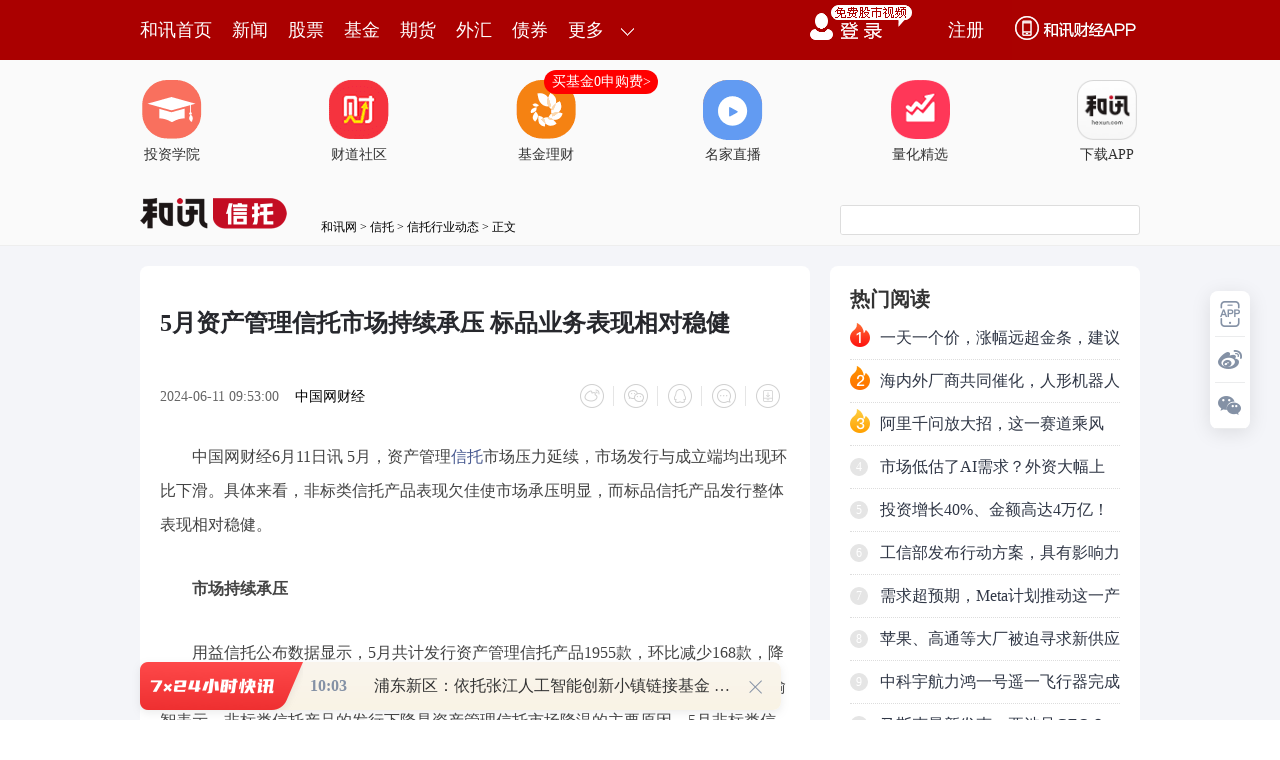

--- FILE ---
content_type: text/html
request_url: https://trust.hexun.com/2024-06-11/213124114.html
body_size: 10742
content:


<!DOCTYPE html>
<html><base href="trust.hexun.com">
<head>
<meta http-equiv="Content-Type" content="text/html; charset=gb2312" />
  <meta name="description" content="中国网财经6月11日讯5月，资产管理信托市场压力延续，市场发行与成立端均出现环比下滑。具体来看，非标类信托产品表现欠佳使市场承压明显，而标品信托产品发行整体表现相对稳健。市场持续承压用益信托公布数据显示，5月共计发行资产管理信托产品1955款，环比减少168款，降幅为7.92%；发行规模890.44亿元，环比减少56.88亿元，降幅为6.00%">
  <meta name="keywords" content="产品 非标 业务 环比 成立 规模 资产管理 减少">
<meta http-equiv="mobile-agent" content="format=xhtml; url=http://m.hexun.com/trust/2024-06-11/213124114.html"> 
<meta http-equiv="mobile-agent" content="format=html5; url=http://m.hexun.com/trust/2024-06-11/213124114.html">

<meta http-equiv="X-UA-Compatible" content="IE=Edge,chrome=1"> 
<meta name="renderer" content="webkit"> 
<script src="https://web.hexun.com/m/modules/modelJump.0.0.1.min.js"></script> 
<script src="https://web.hexun.com/pc/libs/tingyun/tingyun-rum.js"></script>  

<title>5月资产管理信托市场持续承压 标品业务表现相对稳健-信托频道-和讯网</title>
<link href="https://web.hexun.com/pc/css/article.css" rel="stylesheet" type="text/css" />
<script src="https://i6.hexun.com/zl/tool/jquery-1.8.3.min.js"></script>

<link href="https://logintool.hexun.com/OtherInterFace/style/newbase.css" rel="stylesheet" type="text/css">

<base target="_blank" />
<script src="https://utrack.hexun.com/dp/hexun_dplus_ver1.0.1.js" charset="gb2312"></script>


<script>
var newsextflow = 0;
var newskeywords = "产品 非标 业务 环比 成立 规模 资产管理 减少";
var newscolumnid = "125800350";



	
var dplus_pageview = { "CHANNEL": "信托", "LEVEL": "信托首页>信托行业动态", "TYPE": "正文页", "TITLE": "", "ARTICLEID": "0", "MEDIA": "", "AUTHER": "", "TIME": "", "DATAILTYPE": "", "KEYWORD": "", "COEFFICIENT": "3", "PLATFORM": "WEB" };


        <!-- bean:text -->
	       <!-- 处理组图 todo -->
		     <!-- 处理组图结束 -->
			   <!-- 正文页特殊处理开始 -->
			   <!-- 新闻频道 -->
			  
			   
			   
	  
       <!-- bean:navigation -->
		  
		    <!-- getParentEntity方法 -->
			
	   
          


</script>
<link rel="canonical" href="http://trust.hexun.com/2024-06-11/213124114.html">
   <meta property="bytedance:published_time" content="2024-06-11T09:53:00+08:00"/>
   <meta property="bytedance:updated_time" content="2024-06-11T09:53:00+08:00"/>
<meta property="og:type" content="news">
<meta property="og:url" content="http://trust.hexun.com/2024-06-11/213124114.html">
<meta property="og:site_name" content="和讯网">
<meta property="og:title" content="5月资产管理信托市场持续承压 标品业务表现相对稳健-信托频道-和讯网">
<meta property="og:image" content="http://i9.hexun.com/2020-03-06/200527826.jpg">
<meta property="og:description" content="中国网财经6月11日讯5月，资产管理信托市场压力延续，市场发行与成立端均出现环比下滑。具体来看，非标类信托产品表现欠佳使市场承压明显，而标品信托产品发行整体表现相对稳健。市场持续承压用益信托公布数据显示，5月共计发行资产管理信托产品1955款，环比减少168款，降幅为7.92%；发行规模890.44亿元，环比减少56.88亿元，降幅为6.00%">
</head>
<body>



<!-- adhoc sdk --> 
<script src="https://web.hexun.com/pc/modules/hxpctraffic.0.0.1.min.js"></script>
 
<script src="https://web.hexun.com/pc/libs/qrcode.min.js"></script>
<script src="https://web.hexun.com/pc/js/member_subscribe.js"></script>
<script src="https://web.hexun.com/m/modules/sensors.min.js" charset="utf-8"></script>
<script src="https://web.hexun.com/pc/js/articleAB.js?v=202405051001"></script>
	<div class="mask" ></div>
<!-- adhoc sdk end -->
<script src="https://i5.hexun.com/zl/hx/articlePage/js/articleTop.js"></script>
<script src="https://logintool.hexun.com/OtherInterFace/js/popup_v2.js" type="text/javascript" charset="gb2312"></script>
<div class="toolbar-box" style="height: 60px">
<div class="toolbar" id="t-float">
	<div class="toolbarC clearfix">
		<div class="toolbarCL clearfix">
			<div class="navL clearfix">
					<a href="http://www.hexun.com/" class="l1">和讯首页</a>
				<a href="http://news.hexun.com/" class="l1">新闻</a>
				<a href="http://stock.hexun.com/" class="l1">股票</a>
				<a href="http://funds.hexun.com/" class="l1">基金</a>
				<a href="http://futures.hexun.com/" class="l1">期货</a>
				<a href="http://forex.hexun.com/" class="l1">外汇</a>
				<a href="http://bond.hexun.com/" class="l1 end">债券</a>				<div class="more">
					<div class="bn">更多</div>
					<div class="mLink">
						<ul class="clearfix">
							<li><a href="http://bank.hexun.com/">银行</a></li>
							<li><a href="http://insurance.hexun.com/">保险</a></li>
							<li><a href="http://gold.hexun.com/">黄金</a></li>
							<li><a href="http://trust.hexun.com/">信托</a></li>
							<li ><a href="http://money.hexun.com/">理财</a></li>
							<li><a href="http://iof.hexun.com/">互金</a></li>
							<li class="pr"><a href="http://zhongchou.hexun.com/" >众筹</a><em></em></li>
							<li><a href="http://p2p.hexun.com/">P2P</a></li>
							<li><a href="http://quote.hexun.com/">行情</a></li>
							<li><a href="http://data.hexun.com/">数据</a></li>
							<li><a href="http://hk.stock.hexun.com/">港股</a></li>
							<li><a href="http://stock.hexun.com/usstock/">美股</a></li>
							<li><a href="http://stock.hexun.com/newstock/">新股</a></li>
							<li><a href="http://funds.hexun.com/smjj/">私募</a></li>
							<li><a href="http://pe.hexun.com/">创投</a></li>
							<li><a href="http://xianhuo.hexun.com/">现货</a></li>
							<li><a href="http://qizhi.hexun.com/">期指</a></li>
							<li><a href="http://nj.hexun.com/">农金</a></li>
							
							<li><a href="http://stock.hexun.com/sanban/">新三板</a></li>
							<li><a href="http://news.hexun.com/events/">时事</a></li>
							<li><a href="http://tv.hexun.com/">视频</a></li>
							<li><a href="http://opinion.hexun.com/">评论</a></li>
							<li><a href="http://news.hexun.com/socialmedia/">名家</a></li>
						
							
							<li><a href="http://house.hexun.com/">房产</a></li>
							<li><a href="http://auto.hexun.com/">汽车</a></li>
							<li><a href="http://tech.hexun.com/">科技</a></li>
							<li class="pr"><a href="http://bschool.hexun.com/">商学院</a></li></ul>
					</div>
				</div>
			</div>
		</div>
		<div class="toolbarCR">
			<!--未登录--> 
			
			<!--未登录 e--> 
			<a class="bn bnApp" style="background:url('http://img.hexun.com/zl/hx/index/images/dong.gif') no-repeat;width:82px;height:60px; -webkit-box-sizing: content-box;-moz-box-sizing: content-box;box-sizing: content-box;" href="http://news.hexun.com/2015/znxz/?utm_campaign=web_all_top"></a>
			<a href="javascript:void(0)" target="_self" onclick="popupReg()" class="bn">注册</a>
			<a href="javascript:void(0);" target="_self" class="loginBn" onclick="popupLogin()"></a>
			<!--已登录--> 
			<div class="YesLogin claerfix">
				<div class="username"></div>
				<div class="round"></div>
				<div class="menu">
					<ul>
						<li class="s">
							<a href="http://i.hexun.com/">个人门户</a>
							
						</li>
						<li>
							<a href="http://epay.hexun.com/">钱包</a>
						</li>
						<li class="end"><a href="http://hexun.com/newHome/set/userinfo">设置</a></li>
					</ul>
				</div>
			</div>
			<!--已登录 e--> 
		</div>
	</div>
	<script>articleTop.scrollTop();articleTop.isLogin();</script>
</div>
</div>   
<div class="articleTopBg_member">


<style>
.imgLink li{margin-right: 124px;}
</style> 
<div class="layout mg imgLink pt20"> 
 <ul class="clearfix"> 
  <li class="i2"><a href="https://www.homeway.com.cn/lesson/index.html?utm_campaign=web_news_lesson"><em></em>投资学院</a></li> 
  <li class="i3"><a href="https://www.homeway.com.cn/?utm_campaign=web_news_caidao"><em></em>财道社区</a></li> 
  <li class="i4"><a href="http://licaike.hexun.com/"><em></em>基金理财</a><a href="https://www.licaike.com/aitou/activity.html?utm_campaign=web_icon" class="li_float">买基金0申购费&gt;</a></li> 
  <li class="i1"><a href="https://zhibo.homeway.com.cn/?utm_campaign=web_news_zhibo"><em></em>名家直播</a></li> 
  <!--li class=i6><a href="http://www.baohejr.com/"><em></em>宝和金融</a></li--> 
  <!--li class="i7"><a href="http://www.fangxinbao.com/"><em></em>放心保</a></li--> 
  <li class="i8"><a href="https://www.homeway.com.cn/lianghua/index.html?utm_campaign=hxpc_news_lianghua"><em></em>量化精选</a></li> 
  <!--<li class="i9"><a href="http://ds.hexun.com/"><em></em>期货大赛</a></li>--> 
  <li class="i12"><a href="http://news.hexun.com/2015/znxz/?utm_campaign=web_all_top"><em></em>下载APP</a></li> 
 </ul> 
</div>   

	<div class="logonav clearfix">

<div class="fl headerL">

				<a href="http://www.hexun.com" target="_blank"><img alt="" src="https://web.hexun.com/pc/img/logo_2021_new_black.png" /></a>
		<a href="http://www.hexun.com" target="_blank" id="subChannelLogo"><img alt="" src="http://img.hexun.com/images2008/emp.gif" /></a>

</div>
		<div id="slogen" class="fl"></div>
		<div class="links"><a href=http://www.hexun.com>和讯网</a> &gt; <a href=http://trust.hexun.com>信托</a> &gt; <a desc = "lm" href=http://trust.hexun.com/trust_industry>信托行业动态</a> > 正文</div> 

<div class="topSearch">
			<form id="hexunsearch2015" name="hexunsearch2015" method="post" target="_blank" onsubmit="return false;">
				<div class="s_m fr">
					<input type="text" class="hx_inp" id="textMessage2015"  value="" autocomplete="off" style="color: rgb(133,133, 133);">
					<input type="button" class="hx_btn" id="btnSearch">
					<input id="stockkey" type="hidden" name="key" value="1">
					<input id="stocktype" type="hidden" name="type" value="all">
				</div>
			</form>
			<div id="searchInfPanel"></div>
			<script type="text/javascript" src="https://img.hexun.com/search/2014/js/config.js"></script>
			<script type="text/javascript" src="https://img.hexun.com/zl/hx/articlePage/js/search.js"></script>
			<script type="text/javascript">
				hexun.common.Search.get().init({
					url:"https://so.hexun.com/ajax.do",//数据地址
					inputID:"textMessage2015",//搜索框地址ID
					containerID:"searchInfPanel",//联想容器ID
					config:urlConfigList,//链接配置
					searchBtnID:"btnSearch",//搜索按钮的ID
					openNewPage:true//是否新打开页面,不传时就是在当前页打开
				});
			</script>
		</div>
	</div>
</div>
<div class="member_detail_wrap">
	<div class="layout mg clearfix">
	    <div class="layout" id="tonglan_0"></div>
		<div class="w600" id="tonglan_1"></div>
		<div class="w300" id="rightbtn_1"></div>
	</div>
<div class="member_detail_layout clearfix">
<div class="w670">
		<div class="art_context">
        <span class="member_vip" id="member_vip"></span>
<div class="articleName">
	<h1>5月资产管理信托市场持续承压 标品业务表现相对稳健</h1>
	<div class="clearfix">
		<div class="tip fl">
			<span class="pr20">2024-06-11 09:53:00</span>
			  <a href="http://finance.china.com.cn/news/20240611/6126954.shtml" target="_blank" rel="nofollow">中国网财经</a>&nbsp;
		  
		</div>
		<div id="share"></div>

		<div class="line"></div>
		<a href="#anchorC" class="cs" target="_self"></a>
        <a href="http://news.hexun.com/2015/znxz/?utm_campaign=web_commentright" class="appbtn" style="width: 116px;height: 36px;float: left;display: inline;margin-right: 10px;background: url('http://img.hexun.com/zl/hx/articlePage/images/appbtn.png') no-repeat;" target="_blank"></a>
	</div>
</div>


 

<div class="art_contextBox">
	 <p style="text-indent:2em;">中国网财经6月11日讯 5月，资产管理<a href='http://trust.hexun.com/' target='_blank'>信托</a>市场压力延续，市场发行与成立端均出现环比下滑。具体来看，非标类信托产品表现欠佳使市场承压明显，而标品信托产品发行整体表现相对稳健。</p><p style="text-indent:2em;"><strong>市场持续承压</strong></p><p style="text-indent:2em;">用益信托公布数据显示，5月共计发行资产管理信托产品1955款，环比减少168款，降幅为7.92%；发行规模890.44亿元，环比减少56.88亿元，降幅为6.00%。用益信托研究员喻智表示，非标类信托产品的发行下降是资产管理信托市场降温的主要原因，5月非标类信托产品发行规模环比下滑10.77%。</p><p style="text-indent:2em;">成立端，上月共计成立资产管理信托产品1873款，环比减少311款，降幅为14.24%，成立规模为477.55亿元，环比减少69.47亿元，降幅为12.70%。与发行端类似，成立端下行的主要原因是非标信托产品资金募集规模有较为明显下滑。</p><p style="text-indent:2em;">具体到各功能分类来看，5月融资类产品成立规模218.42亿元，环比减少14.79%；投资类产品成立规模258.93亿元，环比减少10.93%。从规模占比来看，融资类产品规模占比45.74%，环比减少1.12个百分点；投资类产品规模占比54.22%，环比增加1.08个百分点。</p><p style="text-indent:2em;">同期，固定收益型产品成立规模270.36亿元，环比减少19.37%；浮动收益型产品成立规模202.90亿元，环比减少2.99%。从规模占比来看，固定收益型产品规模占比56.61%，环比减少4.69个百分点；浮动收益型产品规模占比42.49%，环比增加4.25个百分点。</p><p style="text-indent:2em;">对于5月市场整体表现情况，喻智解释道，<a href='http://jingzhi.funds.hexun.com/160628.shtml' target='_blank'>房地产</a>信托因信用风险的收缩，政信业务因化债而展业空间受限，叠加监管对非标业务的收紧和信托业务三分类的指导，非标信托业务的萎缩已是大势所趋。而标品信托业务目前在证券市场行情看好和监管鼓励支持之下，在资产管理信托业务中的比重越来越大。</p><p style="text-indent:2em;"><strong>标品表现相对稳健</strong></p><p style="text-indent:2em;">具体来看，5月标品类信托产品成立数量占比继续上升。据公开资料不完全统计，5月标品类信托产品成立数量1101款，数量占比为56.32%，环比增加4.60个百分点。发行数量为1101款，环比增加0.27%；发行规模为372.92亿元，环比增加1.51%。其中，TOF结构的标品类信托产品成立数量317款，环比减少13.86%；成立规模8.26亿元，环比减少31.22%。</p><p style="text-indent:2em;">具体到各投资策略，债券策略产品的数量占比86.69%，环比增加0.68个百分点；组合基金策略产品数量占比10.28%，环比增加0.27个百分点；股票策略产品的数量占比1.81%，环比增加0.70个百分点。</p><p style="text-indent:2em;">按产品类型来看，5月固收类标品信托产品成立规模193.59亿元，环比减少1.71%；混合类产品成立规模5.06亿元，环比增加42.02%；权益类产品成立规模3.12亿元，环比增加20.42%。固收类产品成立数量1003款，环比减少1.86%，数量占比为95.43%，环比增加0.72个百分点；混合类产品数量占比1.90%，环比减少0.88个百分点；权益类产品数量占比2.66%，环比增加0.35个百分点。</p><p style="text-indent:2em;">另一边， 5月非标类信托产品发行规模517.52亿元，环比下滑10.77%；非标类产品成立数量为822款，环比减少25.81%；成立规模为275.78亿元，环比减少19.81%。对此，喻智表示，目前非标类资产管理信托产品以政信业务为主，化债背景下地方城投对非标债务的清理对政信业务展业影响较大。</p><p style="text-indent:2em;">收益率方面，非标信托产品的平均预期收益率连续五个月下滑，且有加速下行的趋势。5月非标信托产品的平均预期收益率为5.99%，环比下降0.13个百分点；产品的平均期限1.80年，环比延长0.06年。喻智对此解释道，一方面，“资产荒”问题在较大程度上影响非标收益；另一方面，政信业务收益率持续下行拉低非标收益。</p><p style="text-indent:2em;"><strong>各领域表现迥异</strong></p><p style="text-indent:2em;">具体到非标各资金流向领域来看，5月金融类信托产品的平均预期收益率为5.09%，环比减少0.38个百分点；房地产类信托产品的平均预期收益率为6.85%，环比增加0.06个百分点；工商企业类信托产品的平均预期收益率为5.90%，环比减少0.27个百分点；基础产业类信托产品的平均预期收益率为6.07%，环比减少0.11个百分点。</p><p style="text-indent:2em;">非标业务中，除投向金融领域的产品外，其他各投向的非标信托业务的成立规模有不同程度的下滑。截至2024年6月3日，5月房地产类信托产品的成立规模为0.57亿元，环比减少91.18%；基础产业信托成立规模200.91亿元，环比减少18.46%；投向金融领域的产品成立规模49.52亿元，环比增加8.83%；工商企业类信托成立规模24.36亿元，环比减少43.67%。</p><p style="text-indent:2em;">截至上月末，基础产业类信托产品成立规模占比持续上升。据公开资料不完全统计，5月房地产类信托规模占比0.21%，环比减少1.66个百分点；基础产业类信托规模占比72.85%，环比增加1.60个百分点；金融类信托规模占比为17.96%，环比增加4.72个百分点；工商企业类信托规模占比8.83%，环比减少3.74个百分点。</p><p style="text-indent:2em;">对此，喻智表示，基础产业类信托成立规模连续两个月下滑，与地方化债息息相关，底层资产供给减少和融资成本下行是主要原因；实体企业经营压力增大，融资需求不振或是工商企业类信托相对萎靡的主要原因；同期，房地产信托产品的新增业务收缩已经达至极低的水平，目前多数信托公司已经停止展业，且个人投资者对房地产信托产品兴趣寥寥。</p><p style="text-indent:2em;">从整体产品运行情况来看，5月信托风险事件仍相对较多，其中投向房地产的产品风险相对高发。据用益信托不完全统计，5月共有11款信托产品出现风险，涉及金额77.88亿元。同期，共有11家信托公司清算兑付73款资产管理信托产品，兑付金额108.19亿元，平均实际年化收益率为5.58%。</p>
     <div style="text-align:left;font-size:14px;color:#999;">（责任编辑：王治强 HF013）</div>

</div>
  <div class="showAll"><span>看全文</span></div>
  <div class="showAllImg" style="margin-bottom:20px; padding:8px 0 0 8px; height:120px; margin-top:15px;background:url(http://i0.hexun.com/2016/pc/ad/bannercode/img/bg_btm.png)"></div>
</div>
  
		<!--评论-->
		<div class="comments">
           <div class="tit"><strong>写评论</strong><span>已有<i id="commentsSum"></i>条评论</span><a href="http://news.hexun.com/zlgy.html" target="_blank" class="zlgttext">跟帖用户自律公约</a></div>
			<div class="formContent">
				<textarea class="content" id="content"></textarea>
			</div>
			<div class="formSubmit clearfix"><span class="bn" data="only">提 交</span><span class="tip">还可输入<i class="maxNum">500</i>字</span> </div>
			<div class="pt20">
				<h3 class="commentsTit">最新评论</h3>
                                       <div id="commentsHideUserName"></div>
				<div id="commentsBox"></div>
			</div>
			<div class="showAllComments"><span>查看剩下<i>100</i>条评论</span></div>
		</div>
		
		<!--推荐新闻-->
				
		
		<!--评论 e-->
	  </div>
	  
	  <div class="w310">
		<!--投顾志--> 

<div class="member_detail_box">
<div id="hot-read" class="right-list h pd20">
                        <h3 class="member_rTit">热门阅读</h3>
                        <ul class="top10 hot_top"></ul>
                </div>
                <script>
                $(function () {
                            var hotRead = [];
                            $.ajax({
                                url: 'https://m.hexun.com/api/getHotFocus',
                                type: 'GET',
                                dataType: 'jsonp',
                                success: function (res) {
                                    if (res.length) {
                                        var data = res.slice(0, 10), i = 0;
                                        for (; i < data.length; i++) {
                                            var item = data[i], topThree = i < 3 ? ('top' + (i + 1)) : '',
                                            topNum = i < 3 ? '' : i + 1
                                            hotRead.push('<li class="' + topThree + '"><em>' + topNum + '</em><a href="' + item.newsUrl + '" class="f16" target="_blank">' + item.title + '</a></li>');
                                        }
                                        $('#hot-read ul').html(hotRead.join(''));
                                        $('#hot-read').show();
                                    }
                                }
                            });
                        });
                </script>
<!-- 咨询对话框 begin -->
    <script language="javascript" charset="utf-8" src="https://web.hexun.com/pc/js/consult_dialog.js"></script>
    <script>
    var consultDialogFunc = new consultDialog({
        locale: 2,
        fromSource: '正文页'
    });
    </script>
    <!-- 咨询对话框 end -->
                
</div>
<div class="mtop20 member_detail_box">
                <iframe src="" width="270" height="370" frameborder="0"  marginwidth="0" marginheight="0" scrolling="no" frameborder="No" border="0" class="pd20" id="rightIframe">
</iframe>
</div>
<div class="member_detail_box mtop20 pd20">
 <div id="hx-original" class="right-list h">
                        <h3 class="member_rTit">和讯特稿</h3>
                        <ul class="top10 tegao_top"></ul>
 </div>
                <script>
                $(function () {
                            var hxOriginal = [];
                            $.ajax({
                                url: 'https://opentool.hexun.com/MongodbNewsService/newsListPageByJson.jsp?id=187804274&s=10&cp=1&priority=0',
                                type: 'GET',
                                dataType: 'jsonp',
                                success: function (res) {
                                    if (res.result.length) {
                                        var data = res.result.slice(0, 10), i = 0;
                                        for (; i < data.length; i++) {
                                            var item = data[i], topThree = i < 3 ? ('top' + (i + 1)) : '',
                                            topNum = i < 3 ? '' : i + 1
                                            hxOriginal.push('<li class="' + topThree + '"><em>' + topNum + '</em><a href="' + item.entityurl + '" class="f16" target="_blank">' + item.title + '</a></li>');
                                        }
                                        $('#hx-original ul').html(hxOriginal.join(''));
                                        $('#hx-original').show();
                                    }
                                }
                            });
                        });
                </script>
 <div style="margin-left:-15px; margin-top:20px" id="qizhi_2"></div>				
</div>   
		<!--投顾志 e--> 
	

 
		 

 
		




<div class="member_detail_box mtop20">
	<div id="recommend-read" class="right-list h pd20">
		<h3 class="member_rTit">推荐阅读</h3>
		<ul class="top10 tuijian_top"></ul>
	</div>
	<script>
		$(function () {
			var recommendRead = [];
			$.ajax({
				url: 'https://nwapi.hexun.com/pc/hot',
				type: 'GET',
				dataType: 'jsonp',
				success: function (res) {
					if (res.datas.length) {
						var data = res.datas.slice(0, 10), i = 0;
						for (; i < data.length; i++) {
							var item = data[i], topThree = i < 3 ? ('top' + (i + 1)) : '',
							topNum = i < 3 ? '' : i + 1;
							recommendRead.push('<li class="' + topThree + '"><em>' + topNum + '</em><a href="' + item.url + '" class="f16" target="_blank">' + item.title + '</a></li>');
						}
						$('#recommend-read ul').html(recommendRead.join(''));
						$('#recommend-read').show();
					}
				}
			});
		});
	</script>
</div>


	</div>
   </div>
</div>
<script src="https://img.hexun.com/zl/tool/autosize.js" charset="gb2312"></script>

<script src="https://web.hexun.com/pc/js/article.js" charset="gb2312"></script>


 

<!--footer--> 
<div class="footer"> 
 <div class="link"> 
  <div class="con"> 
   <a href="https://corp.hexun.com/yjfk/" id="hexunUserSuggest">举报/投诉/意见反馈</a> - 
   <a href="http://corp.hexun.com/contact/index.html">联系我们</a> - 
   <a href="http://corp.hexun.com/default/index.html">关于我们</a> - 
   <a href="http://corp.hexun.com/adcenter/index.html">广告服务</a> 
  </div> 
 </div> 
 <div class="txt" id="channelCopy">和讯网违法和不良信息/涉未成年人有害信息举报电话：010-65880240&nbsp;客服电话：010-85650688&nbsp;传真：010-85650844&nbsp;邮箱：yhts#staff.hexun.com(发送时#改为@)<br>本站郑重声明：和讯网 北京和讯在线信息咨询服务有限公司所载文章、数据仅供参考，投资有风险，选择需谨慎。<a target="_blank" href="http://corp.hexun.com/sm/index.html">风险提示</a><br>[<a href="http://img.hexun.com/2015/company/ICP100713/index.html">京ICP证100713号</a>]&nbsp;&nbsp;<a href="https://fs-cms.hexun.com/upload/2025-01-13/xinwen20270403.jpg">互联网新闻信息服务许可</a>&nbsp;<a href="http://img.hexun.com/2014/company/B220090331/index.html">增值电信业务经营许可证[B2-20090331]</a>　广告经营许可证[京海工商广字第0407号]&nbsp;<a href="https://img.hexun.com/chzzzs.jpg" rel="nofollow">乙级测绘资质证书[乙测资字11513208]</a>&nbsp;<a href="http://img.hexun.com/2014/company/Broadcast707/">广播电视节目制作经营许可证（京）字第707号</a>&nbsp;[<a href="http://img.hexun.com/2014/company/JWW2014/index.html">京网文[2014]0945-245号</a>]&nbsp;<a href="http://img.hexun.com/2023/drug_registration.pdf" rel="nofollow">药品医疗器械网络信息服务备案-（京）网药械信息备字（2023）第00216号</a>&nbsp;<a target="_blank" href="https://beian.miit.gov.cn/">京ICP备10021077号</a><br><div class="icp"><a class="icpico" href="http://www.beian.gov.cn/portal/registerSystemInfo?recordcode=11010502041727" target="_blank"><img src="https://img.hexun.com/www/ghs.png"><p>京公网安备&nbsp;11010502041727号</p></a></div>Copyright&#169;和讯网&nbsp;北京和讯在线信息咨询服务有限公司&nbsp;All&nbsp;Rights&nbsp;Reserved&nbsp;版权所有&nbsp;复制必究<br><br></div> 
</div> 
<script src=" https://web.hexun.com/pc/js/inc_2015_new.js?date=201406191425"></script> 
<script src="https://utrack.hexun.com/track/track_hx.js"></script>
<!--script src="http://news.hexun.com/js/count.js?date=200911261100"></script--> 
<script language="javascript" src="https://img.hexun.com/hx_news/hx_news_finalpage.js"></script> 
<script type="text/javascript"> 
(function(){
	//全站通发广告
	var reg=/\/\d{9}(_\d+)?.(html|html\?\w*)$/;		
	if(reg.test(location.href) && location.href.indexOf('crudeoil')<0){
	   document.write('<script type="text/javascript" src="https://itv.hexun.com/lbi-html/ly/2011/allPages/hx_page_tempAd.js"><\/script>');
	}
})()
</script>
<script src="https://img.hexun.com/zt/articleAd/js/popAd.js"></script>
    <script>
  setTimeout(function(){
            typeof $.hxpctraffic !== "undefined" && $.hxpctraffic("HXGG20190415",false, "浏览事件");
        },50)
    </script>
<script type="text/javascript">var uweb_protocol = (("https:" == document.location.protocol) ? " https://" : " http://");document.write(unescape("%3Cscript src='" + uweb_protocol + "utrack.hexun.com/dp/hexun_uweb.js' type='text/javascript'%3E%3C/script%3E"));</script>
<!--<script language="javascript" src="https://img.hexun.com/2016/pc/ad/bannercode/js/201808070942/appDplus.js"></script>-->
<script language="javascript" src="https://web.hexun.com/pc/ad/js/appDplus.js"></script>
<script language="javascript" src="https://web.hexun.com/pc/modules/hexunhm.js"></script>  



 


	   <div id="pageTail"></div>
	      <script language="javascript" src="https://hxjstool.hexun.com/trust/hx_pageMediaControl.js"></script>
	   <script language="javascript" src="https://img.hexun.com/hx_trust/hx_trust_finalpage.js"></script>
</body>
<script type="application/ld+json">
{
"@context": "https://zhanzhang.baidu.com/contexts/cambrian.jsonld",
"@id": "http://trust.hexun.com/2024-06-11/213124114.html",
"title": "5月资产管理信托市场持续承压 标品业务表现相对稳健-信托频道-和讯网",
"description": "中国网财经6月11日讯5月，资产管理信托市场压力延续，市场发行与成立端均出现环比下滑。具体来看，非标类信托产品表现欠佳使市场承压明显，而标品信托产品发行整体表现相对稳健。市场持续承压用益信托公布数据显示，5月共计发行资产管理信托产品1955款，环比减少168款，降幅为7.92%；发行规模890.44亿元，环比减少56.88亿元，降幅为6.00%",
"upDate":  "2024-06-11T09:53:00"
"pupDate":  "2024-06-11T09:53:00"

}
</script>

	    <!--百度js推送-->
		<script>
	
		(function(){
			var bp = document.createElement('script');
			var curProtocol = window.location.protocol.split(':')[0];
			if (curProtocol === 'https'){
		   bp.src = 'https://zz.bdstatic.com/linksubmit/push.js';
		  }
		  else{
		  bp.src = 'http://push.zhanzhang.baidu.com/push.js';
		  }
			var s = document.getElementsByTagName("script")[0];
			s.parentNode.insertBefore(bp, s);
		})();
		</script>
		<!--百度js推送end-->

<script src="https://i5.hexun.com/zl/hx/articlePage/js/articleTop.js"></script>

<script src="https://logintool.hexun.com/OtherInterFace/js/popup_v2.js" type="text/javascript" charset="gb2312"></script>

	<style type="text/css">
	.sourcePopwin{  position: fixed; left:50%; top:300px; width: 660px; height: 403px;margin-left: -500px; z-index: 1000003; display: none; background: url(http://i0.hexun.com/2016/pc/ad/bannercode/img/popBg.png);}
	.authorized{background: #fc527f; padding: 0 25px; height: 32px; line-height: 32px; text-align: center; font-size: 16px; display: inline-block; color: #fff; position: absolute; top:330px; left:280px; border-radius: 16px; cursor: pointer;}
	.sourcePopwinImg{ text-align: center; position: absolute; top:210px; left:280px;}
	.closesourceBtn{position: absolute; top:0px; right:0px; display: block;width: 40px; height: 40px; cursor: pointer; }
	.mask{width: 100%; height: 100%; background: rgba(0, 0, 0, 0.6);position: fixed;top: 0;left: 0;z-index: 1000002;display: none;}
	.tipsP{ text-align: center;width: 100%; bottom: 15px; left: 0; color: #363636; position: absolute;}
	</style>

			<style>
				.like ul{
					width: 600px;
					height: 208px;
					overflow: hidden;
				}
				.like li{
					margin-right: 0;
					margin-left: 30px;
				}
				.like li:first-child{
					margin-left: 0;
				}
			</style>

<style>
.ztName a {
    text-decoration: none;
    color: #000;
}
.ztName a:hover {
    text-decoration: underline;
    color: #a00;
}
</style>



    <!-- 弹窗样式Start -->
    <style>
    * {
        margin: 0;
        padding: 0;
    }
    
    a {
        text-decoration: none;
    }
    
    li {
        list-style: none;
    }
    
    #newsPopWin {
        width: 662px;
        height: 194px;
        background-color: #ffedee;
        position: fixed;
        left: 0;
        bottom: 0;
        overflow: hidden;
        display:none;
    }
    
    #clsBtn {
        background: url('http://i7.hexun.com/2017-06-02/189455855.png');
        width: 10px;
        height: 10px;
        cursor: pointer;
        float: right;
        margin-top: 12px;
        margin-right: 10px;
    }
    
    #imgBox,
    #imgBox a {
        display: inline-block;
        float: left;
    }
    
    #imgBox a {
        width: 180px;
        height: 135px;
        border: 1px solid #f6b3b8;
        margin-top: 26px;
        margin-left: 26px;
        position: relative;
        z-index: 1000;
        overflow: hidden;
    }
    
    #imgBox img {
        width: 100%;
        height: 100%;
        transition: 0.8s;
        -moz-transition: 0.8s;
        -webkit-transition: 0.8s;
        -o-transition: 0.8s;
        -ms-transition: 0.8s;
    }
    
    #imgBox img:hover {
        transform: scale(1.2);
        -moz-transform: scale(1.2);
        -webkit-transform: scale(1.2);
        -o-transform: scale(1.2);
        -ms-transform: scale(1.2);
    }
    
    #newsPopWin ul {
        float: left;
        display: inline-block;
        width: 394px;
        vertical-align: top;
        margin-top: 26px;
        margin-left: 32px;

    }
    
    #newsPopWin ul li {
        border-bottom: 1px dashed #e1d8d9;
        padding-bottom: 10px;
        padding-top: 10px;
    }
    
    #newsPopWin ul li:first-child {
        padding-top: 0;
    }
    
    #newsPopWin ul li:last-child {
        border-bottom: none;
        padding-bottom: 0;
    }
    
    #newsPopWin ul li a {
        color: #000;
        font-family: "Microsoft Yahei";
        font-size: 20px;
    }
    
    #wk {
        width: 180px;
        height: 135px;
        border: 1px solid #f6b3b8;
        position: absolute;
        top: 35px;
        left: 35px;
    }
    </style>
    <!-- 弹窗样式End -->
</html>
			
			
		


--- FILE ---
content_type: text/html;charset=GBK
request_url: https://opentool.hexun.com/MongodbNewsService/newsListPageByJson.jsp?id=187804274&s=10&cp=1&priority=0&callback=jQuery18305270175876887659_1768875011586&_=1768875016631
body_size: 14868
content:
jQuery18305270175876887659_1768875011586( {"totalNumber":64234,"totalPage":100,"currentPage":1,"result":[{"content":"PGRpdj4KICAgIAo8cCBzdHlsZT0idGV4dC1pbmRlbnQ6IDJlbSI+Cr3xyNXK1cXMuvPTrcC00K27\n4bavzKyho82zvMa+1rmrsry24M/uMjAyNcTqyv2+3aOsyOfSu8/fs8fK0NDCvajJzMa316HVrLzb\nuPHT0L2109DJ/aGiyKu5+rPH1fK197LpyqfStcLKtcijrLu51riz9jIwMjbE6s7SufrT0Mz1vP7O\nyLaoz/K6w9TL0NCho8TqxNrK17TOveG5udDUobC9tc+iobHC5LXYo6zEs83Fu++w77T6ubq6o8TP\nwOu1usPiy7DJzMa3sbvBorC4oaMKCsrQs6G3vcPmo6yhsLS6vL7U6ravobHQ0Mfp0dPQ+KOsyKjS\n5sDgu/m98NT6ttHP3rm6tfe92tfKvfC92tfgo6zP1dfKv7S6wzIwMjbIqNLmytCzoaOsuNu5ydTZ\nyNrXytOtv6rDxbrsoaPI/bTz1rjK/cv1wb/G887Io6y7psnuwb3K0LPJvbu27jIuNzHN8tLao6y9\nz8nPyNXL9cG/o6zI2tfKxczC8sjru+7UvqOsyMi147/sy9nC1ravoaMKCsirxOpHRFC+q9e8tO+x\n6jUlo6y1q8nnwePP+7fRoaK3v7XYsvrNttfKse3P1rK7vNGho8rQs6Gzys/WobDWuMr90bmy1aGi\nwb/E3L21zsKhosjItePC1ravobHM2NX3o6zSy7DRztW94bm50NS7+rvho6yy2df3yc+x3Ne3uN+h\nosrYtc3O/KOsw/fIt9fUye22qM670aHU8b34uaW78rfA0/m3vc/yoaMgCgoKPC9kaXY+CjxkaXYg\nY2xhc3M9J2h4Y2ZqJz48ZGl2IGNsYXNzPSJjZmotc3RvY2siIGlkPSJjZmotc3RvY2siPjx1bD48\nbGk+PHNwYW4+ucnGscP7s8Y8L3NwYW4+IDxzcGFuPltdPC9zcGFuPjwvbGk+PGxpPjxzcGFuPrDl\nv+nD+7PGPC9zcGFuPiA8c3Bhbj5bIrnzvfDK9CIsIrXnwabJ6LG4Iiwiu/rG98jLIiwizsS7r7Sr\nw70iLCJBSdOm08MiLCLTzs+3Il08L3NwYW4+PC9saT48bGk+PHNwYW4+PC9zcGFuPiA8c3Bhbj7C\n/cWjvdrX4KGiveG5udDU0NDH6aGiyMi148LWtq88L3NwYW4+PC9saT48bGk+PHNwYW4+v7S24L+0\nv9U8L3NwYW4+IDxzcGFuPsrQs6HL5NPQxNrQ6NPrtdiy+rXIzc/A29Lyy9ijrLWr1fvM5ce/09rU\npMbao6zBv8Tcs+TF5qOss8rP1ta4yv3RubLVoaLBv8TcvbXOwqGiyMi148LWtq+1xML9xaO92tfg\no6y94bm50NS7+rvhtuCjrNXHtfi31rK8vaG/taOsvtayv7/3x67Qp9Omsru4xNX7zOW72MWvuPG+\n1qGjPC9zcGFuPjwvbGk+PC91bD48L2Rpdj48L2Rpdj48ZGl2IGNsYXNzPSdoeGNmaic+PGRpdiBj\nbGFzcz0iY2ZqLXNvdXJjZSIgaWQ9ImNmai1zb3VyY2UiPjxkaXYgY2xhc3M9ImNmai1zb3VyY2Ut\ncGljIj48aW1nIHNyYz0iaHR0cHM6Ly9mcy1jbXMuaGV4dW4uY29tL2ltZy8yMDI0LTA5LTI0LzIx\nNDY3ODIxMS5wbmciPjwvZGl2PjxkaXYgY2xhc3M9ImNmai1zb3VyY2UtdGl0bGUiPjxzcGFuIGNs\nYXNzPSJoeGEtZG9tIj48aHhhIHVybD0iL25ld3NIeXBlckxpbms/aXNPdXQ9MSZvcGVuYXBwPTAm\nd2ViRWxlbWVudElkPWNmai1zb3VyY2UmdXJsPWh0dHAlM0ElMkYlMkZtcC53ZWl4aW4ucXEuY29t\nJTJGcyUzRl9fYml6JTNETXpBNE16RXhPREE1TkElM0QlM0QlMjZtaWQlM0QyNjUxNDUwNTMxJTI2\naWR4JTNEMSUyNnNuJTNEMTRmOWQ2Yzk2ODJiZTRjMGM5ZmU0ZDJiYjVjYTg4MWYlMjZjaGtzbSUz\nRDg0MDYxZGMyYjM3MTk0ZDQ5MDc3MDhmYmMyMGM4NWYyNjM5ODA0MjExZjA1OGMwMDI5NmE5Nzgx\nYTYxZmQ4ZjNhM2ZkMmFjYThjM2MlMjNyZCIgY2xhc3M9Imh4YXBwc3R5bGUiPjEuMTk6wta2r9PQ\n0PKjrL/YxczT0MGmfMrVxsA8L2h4YT48L3NwYW4+PC9kaXY+PC9kaXY+PC9kaXY+PGRpdiBjbGFz\ncz0naHhjZmonPjxkaXYgY2xhc3M9InRpcHMtdGl0bGUiIHN0eWxlPSJ3aWR0aDoxMDAlOyBoZWln\naHQ6MXB4OyBwb3NpdGlvbjpyZWxhdGl2ZTsgYmFja2dyb3VuZC1jb2xvcjojREFEQURBOyBtYXJn\naW46MzBweCAwOyI+PHNwYW4gc3R5bGU9ImRpc3BsYXk6aW5saW5lLWJsb2NrOyBmb250LXNpemU6\nMTNweDsgaGVpZ2h0OjE4cHg7IHBvc2l0aW9uOmFic29sdXRlOyBsZWZ0OjUwJTsgdG9wOjUwJTsg\ncGFkZGluZzogMCA0cHggMCAxMnB4OyB3aGl0ZS1zcGFjZTpub3dyYXA7IHRyYW5zZm9ybTp0cmFu\nc2xhdGUzZCgtNTAlLCAtNTAlLCAwKTsgbGluZS1oZWlnaHQ6MThweDsgY29sb3I6I0I4QjhCODsg\nbGV0dGVyLXNwYWNpbmc6OHB4OyBiYWNrZ3JvdW5kLWNvbG9yOiNmZmY7Ij66zdG219TRobnJ0LTK\n1jwvc3Bhbj48L2Rpdj4KPGRpdiBjbGFzcz0idGlwcy1yaXNrIiBzdHlsZT0iZm9udC1zaXplOjEy\ncHg7IGxpbmUtaGVpZ2h0OjI0cHg7IG1hcmdpbi1ib3R0b206MjBweDsgY29sb3I6Izk5OTsiPrfn\nz9XM4cq+o7rS1MnPxNrI3b321/fOqtf31d+78tXfvM6x9rXEudu146Ossru0+rHtus3RtrXEyM66\nzsGis6GjrLK7ubmzydPrus3Rts/gudi1xMjOus7NttfKvajS6aGj1NrX97P2yM66zs2218q+9rao\nx7CjrM2218rV39OmuPm+3dfUye3H6b/2v7zCx82218qy+sa3z+C52LXEt+fP1dLyy9ijrLKi09rQ\n6NKqyrHXydGv16jStc2218q5y87K0uK8+6Gjus3Rtr3fwaa1q7K7xNzWpMq1yc/K9sTayN21xNXm\nyrXQ1KGi17zIt9DUus3UrbS00NSjrLbUtMu6zdG2srvX9sjOus6xo9akus2z0MW1oaM8L2Rpdj48\nL2Rpdj48cCBzdHlsZT0idGV4dC1hbGlnbjpsZWZ0O2ZvbnQtc2l6ZToxNHB4O2NvbG9yOiM5OTk7\nIj4Ksb7OxNPJIEFJIMvjt6jJ+rPJo6y99tf3ss6/vKOssrvJ5s2218q9qNLpo6zKudPDt+fP1dfU\ntaMKICAgICA=","entitytime":"01/20 08:41","entityurl":"http://news.hexun.com/2026-01-20/223211645.html","id":223211645,"title":"A股看多，呈现慢牛结构性行情"},{"content":"PGRpdj4KICAgIAo8cCBzdHlsZT0idGV4dC1pbmRlbnQ6IDJlbSI+Cr3xyNXK0LOh19/KxrjuwdGj\nrLbgv9XLq7e91NoxMjC31tbT1tC57MC0u9jArbO2waa2yMe/o6zX7tbVytXFzLzb1b7Jz7jD1tC5\n7KOsz9TKvtbQuey21MrQs6HT0Mq1vMrP3tbG1/fTw6GjMTIwt9bW00vP386qwb3Qocqxz9+jrL+0\nytXFzLzbvLS/yaOszrS1+MbGvs3LtcP3zrTGxs67oaO0y8v4tqiy38LUvPK1pdPQ0KejrNDCytbT\n0brDoaLKocqxyqHBpqGjw/fM7MrQs6G9q7HkxcyjrLC0y/i2qLLfwtS3vc/yo6zX7rTzuMXCys/y\nyc+ho8j0zufFzM60z/LJz6Osy/i2qNe0zKy94rP9o6y0y8qxvPWy1rfAytjAtLXDvLCho7y0sePL\n+Lao17TMrL3is/2jrNKysrux2MXQts+2pbK/o6y99tOmuLa2zM/f1fC1tKGjyPTRodTxz/LJz6Os\nvMzQ+Mv4tqi8tL/JoaMgCgoKPC9kaXY+CjxkaXYgY2xhc3M9J2h4Y2ZqJz48ZGl2IGNsYXNzPSJj\nZmotc3RvY2siIGlkPSJjZmotc3RvY2siPjx1bD48bGk+PHNwYW4+ucnGscP7s8Y8L3NwYW4+IDxz\ncGFuPltdPC9zcGFuPjwvbGk+PGxpPjxzcGFuPrDlv+nD+7PGPC9zcGFuPiA8c3Bhbj5bIkG5ySJd\nPC9zcGFuPjwvbGk+PGxpPjxzcGFuPjwvc3Bhbj4gPHNwYW4+MTIwt9bW09bQueyhosv4tqiy38LU\noaKx5MXMPC9zcGFuPjwvbGk+PGxpPjxzcGFuPr+0tuC/tL/VPC9zcGFuPiA8c3Bhbj7OxNXC1tDM\n4bW9ytXFzLzb1b7Jz8HLMTIwt9bW09bQueyjrMfSsLTV1cv4tqiy38LUt73P8qOsytCzobHkxczX\n7rTzuMXCys/yyc+jrMv50tS/tLbgoaM8L3NwYW4+PC9saT48L3VsPjwvZGl2PjwvZGl2PjxkaXYg\nY2xhc3M9J2h4Y2ZqJz48ZGl2IGNsYXNzPSJjZmotc291cmNlIiBpZD0iY2ZqLXNvdXJjZSI+PGRp\ndiBjbGFzcz0iY2ZqLXNvdXJjZS1waWMiPjxpbWcgc3JjPSJodHRwczovL2ZzLWNtcy5oZXh1bi5j\nb20vaW1nLzIwMjQtMDktMjQvMjE0Njc4MjExLnBuZyI+PC9kaXY+PGRpdiBjbGFzcz0iY2ZqLXNv\ndXJjZS10aXRsZSI+PHNwYW4gY2xhc3M9Imh4YS1kb20iPjxoeGEgdXJsPSIvbmV3c0h5cGVyTGlu\naz9pc091dD0xJm9wZW5hcHA9MCZ3ZWJFbGVtZW50SWQ9Y2ZqLXNvdXJjZSZ1cmw9aHR0cCUzQSUy\nRiUyRm1wLndlaXhpbi5xcS5jb20lMkZzJTNGX19iaXolM0RNekl5TURRek1ERTRPUSUzRCUzRCUy\nNm1pZCUzRDIyNDc1MDAzODklMjZpZHglM0QxJTI2c24lM0RjNGQwMmZhMTFmNzAxOWIwZjg2MTkw\nODI1MzIzMjY4YyUyNmNoa3NtJTNEOTdjZWE4NjdhMGI5MjE3MTJlYWUwODVkNzVkODE5MTVmZjY1\nMDRjMDg1Yjg4OGNmOTQwZDdmZTJkMGE5MzBmMTM1OWI4ODFmMmE2ZSUyM3JkIiBjbGFzcz0iaHhh\ncHBzdHlsZSI+v+zBy6OhPC9oeGE+PC9zcGFuPjwvZGl2PjwvZGl2PjwvZGl2PjxkaXYgY2xhc3M9\nJ2h4Y2ZqJz48ZGl2IGNsYXNzPSJ0aXBzLXRpdGxlIiBzdHlsZT0id2lkdGg6MTAwJTsgaGVpZ2h0\nOjFweDsgcG9zaXRpb246cmVsYXRpdmU7IGJhY2tncm91bmQtY29sb3I6I0RBREFEQTsgbWFyZ2lu\nOjMwcHggMDsiPjxzcGFuIHN0eWxlPSJkaXNwbGF5OmlubGluZS1ibG9jazsgZm9udC1zaXplOjEz\ncHg7IGhlaWdodDoxOHB4OyBwb3NpdGlvbjphYnNvbHV0ZTsgbGVmdDo1MCU7IHRvcDo1MCU7IHBh\nZGRpbmc6IDAgNHB4IDAgMTJweDsgd2hpdGUtc3BhY2U6bm93cmFwOyB0cmFuc2Zvcm06dHJhbnNs\nYXRlM2QoLTUwJSwgLTUwJSwgMCk7IGxpbmUtaGVpZ2h0OjE4cHg7IGNvbG9yOiNCOEI4Qjg7IGxl\ndHRlci1zcGFjaW5nOjhweDsgYmFja2dyb3VuZC1jb2xvcjojZmZmOyI+us3RttfU0aG5ydC0ytY8\nL3NwYW4+PC9kaXY+CjxkaXYgY2xhc3M9InRpcHMtcmlzayIgc3R5bGU9ImZvbnQtc2l6ZToxMnB4\nOyBsaW5lLWhlaWdodDoyNHB4OyBtYXJnaW4tYm90dG9tOjIwcHg7IGNvbG9yOiM5OTk7Ij6358/V\nzOHKvqO60tTJz8TayN299tf3zqrX99Xfu/LV37zOsfa1xLnbteOjrLK7tPqx7brN0ba1xMjOus7B\norOho6yyu7m5s8nT67rN0bbP4LnYtcTIzrrOzbbXyr2o0umho9Ta1/ez9sjOus7NttfKvva2qMew\no6zNttfK1d/Tprj5vt3X1Mntx+m/9r+8wsfNttfKsvrGt8/gudi1xLfnz9XS8svYo6yyotPa0OjS\nqsqx18nRr9eo0rXNttfKucvOytLivPuho7rN0ba938Gmtauyu8Tc1qTKtcnPyvbE2sjdtcTV5sq1\n0NShote8yLfQ1LrN1K20tNDUo6y21LTLus3RtrK71/bIzrrOsaPWpLrNs9DFtaGjPC9kaXY+PC9k\naXY+PHAgc3R5bGU9InRleHQtYWxpZ246bGVmdDtmb250LXNpemU6MTRweDtjb2xvcjojOTk5OyI+\nCrG+zsTTySBBSSDL47eoyfqzyaOsvfbX97LOv7yjrLK7yebNttfKvajS6aOsyrnTw7fnz9XX1LWj\nCiAgICAg","entitytime":"01/20 08:41","entityurl":"http://news.hexun.com/2026-01-20/223211646.html","id":223211646,"title":"A股变盘大概率向上"},{"content":"PGRpdj4KICAgIAo8cCBzdHlsZT0idGV4dC1pbmRlbnQ6IDJlbSI+Cr3xyNW/qsXMuvO43867ucmx\n7c/Wsru80aOstuC12LDlv6rFzKOsuN/Ou73TxczV38vwyqe+3rTzo6y4+LbMz9/RocrW1OyzydDE\nwO3S9dOwoaPW3MSptOXA77qwu7CjrMe/tfe3wNa5ytCzobTzxvC088Lko6zS/bW8wO3Q1M2218qj\nrLzgudzWvNTavLfF3cStoaLIpbO01/eho73hus/TztfKsbvH67rIsujP+8+io6zK0LOhtszG2rvy\ntNOhsNPO18rEo8q9z/LH98rGxKPKvdeqseShsaGj09DIy72o0umyv7fWuavLvsrUteMgVCswILrN\nsrvP3tbG1ce1+Lf5oaMKCrXnwaaw5b/pvfzG2rHtz9bBwdHbo6zS8qGwyq7O5c7lobHG2rzkufrN\n+LnMtqjXyrL6zbbXytSkvMbU9iA0MCWho860wLTIq8fyxNzUtNeq0M3H98rGz/K6w6Osv8nU2cn6\nxNzUtNW8scjM4cn9oaK0osTcvLzK9bei1bmhotDpxOK157On0MvG8KGjCgq98cjVtPPFzNXxt/m0\n86Os19/KxsDgy8ahsMv10KGw5rXEIDkyNKGxo6zI9L3xyNWyu8Tct7Sw/NbczuXS9c/fo6zD98zs\nu/K199X7oaOxvsLWx7DG2tXHt/nQobXEucnGsb+5tfijrMWjytDW0ML919/H98rG0rK/ycTctb20\n79bVteOhoyAKCgo8L2Rpdj4KPGRpdiBjbGFzcz0naHhjZmonPjxkaXYgY2xhc3M9ImNmai1zdG9j\nayIgaWQ9ImNmai1zdG9jayI+PHVsPjxsaT48c3Bhbj65ycaxw/uzxjwvc3Bhbj4gPHNwYW4+WyK1\n5834yeixuEVURiJdPC9zcGFuPjwvbGk+PGxpPjxzcGFuPrDlv+nD+7PGPC9zcGFuPiA8c3Bhbj5b\nIrXnwabP4LnYsOW/6SIsIkNQTyIsIrDrtbzM5SJdPC9zcGFuPjwvbGk+PGxpPjxzcGFuPjwvc3Bh\nbj4gPHNwYW4+ytCzocSjyr3XqrHkoaK158GmzbbXytT2s6ShosTc1LTXqtDNPC9zcGFuPjwvbGk+\nPGxpPjxzcGFuPr+0tuC/tL/VPC9zcGFuPiA8c3Bhbj7OxNbQzOG1vbzgudzS/bW8ytCzoc/yx/fK\nxsSjyr3XqrHko6y5xMD4s6TG2s2218qjrMfSvfHE6rTzuMXCyrvh09DW98zi0NS7+rvh19/H98rG\nwv3C/dXHo7u158Gmz+C52LDlv+nVuMK2zbe9x6Osoa7Krs7lzuWhr8bavOS5+s34ucy2qNfKsvrN\nttfKtPO3+dT2s6Sju8ewxtrVx7f50KG1xLnJxrG/ubX4o6zK0LOh09DSu7aozsi2qNDUo6zL+dLU\nv7S24EG5yaGjPC9zcGFuPjwvbGk+PC91bD48L2Rpdj48L2Rpdj48ZGl2IGNsYXNzPSdoeGNmaic+\nPGRpdiBjbGFzcz0iY2ZqLXNvdXJjZSIgaWQ9ImNmai1zb3VyY2UiPjxkaXYgY2xhc3M9ImNmai1z\nb3VyY2UtcGljIj48aW1nIHNyYz0iaHR0cHM6Ly9mcy1jbXMuaGV4dW4uY29tL2ltZy8yMDI0LTA5\nLTI0LzIxNDY3ODIxMS5wbmciPjwvZGl2PjxkaXYgY2xhc3M9ImNmai1zb3VyY2UtdGl0bGUiPjxz\ncGFuIGNsYXNzPSJoeGEtZG9tIj48aHhhIHVybD0iL25ld3NIeXBlckxpbms/aXNPdXQ9MSZvcGVu\nYXBwPTAmd2ViRWxlbWVudElkPWNmai1zb3VyY2UmdXJsPWh0dHAlM0ElMkYlMkZtcC53ZWl4aW4u\ncXEuY29tJTJGcyUzRl9fYml6JTNETXpJME1qSXhNREEyT1ElM0QlM0QlMjZtaWQlM0QyNjQ5MTcy\nMjMwJTI2aWR4JTNEMSUyNnNuJTNEMjVhMjhhMDkwNDYzZjZiMzEzMGJjOWFmNzBjOWI1ZTIlMjZj\naGtzbSUzRGYxNmM0ZDdjYzYxYmM0NmE3MDU1Y2JjNTUzMWRiODczMmMzZTg3ZjllMzA1OGExYTdk\nZjQ0N2E1ZDE5Nzc2OTZhZTljYTU0YTAyYWUlMjNyZCIgY2xhc3M9Imh4YXBwc3R5bGUiPrTT087X\nysSjyr3P8sf3ysbEo8q916qx5DwvaHhhPjwvc3Bhbj48L2Rpdj48L2Rpdj48L2Rpdj48ZGl2IGNs\nYXNzPSdoeGNmaic+PGRpdiBjbGFzcz0idGlwcy10aXRsZSIgc3R5bGU9IndpZHRoOjEwMCU7IGhl\naWdodDoxcHg7IHBvc2l0aW9uOnJlbGF0aXZlOyBiYWNrZ3JvdW5kLWNvbG9yOiNEQURBREE7IG1h\ncmdpbjozMHB4IDA7Ij48c3BhbiBzdHlsZT0iZGlzcGxheTppbmxpbmUtYmxvY2s7IGZvbnQtc2l6\nZToxM3B4OyBoZWlnaHQ6MThweDsgcG9zaXRpb246YWJzb2x1dGU7IGxlZnQ6NTAlOyB0b3A6NTAl\nOyBwYWRkaW5nOiAwIDRweCAwIDEycHg7IHdoaXRlLXNwYWNlOm5vd3JhcDsgdHJhbnNmb3JtOnRy\nYW5zbGF0ZTNkKC01MCUsIC01MCUsIDApOyBsaW5lLWhlaWdodDoxOHB4OyBjb2xvcjojQjhCOEI4\nOyBsZXR0ZXItc3BhY2luZzo4cHg7IGJhY2tncm91bmQtY29sb3I6I2ZmZjsiPrrN0bbX1NGhucnQ\ntMrWPC9zcGFuPjwvZGl2Pgo8ZGl2IGNsYXNzPSJ0aXBzLXJpc2siIHN0eWxlPSJmb250LXNpemU6\nMTJweDsgbGluZS1oZWlnaHQ6MjRweDsgbWFyZ2luLWJvdHRvbToyMHB4OyBjb2xvcjojOTk5OyI+\nt+fP1czhyr6jutLUyc/E2sjdvfbX986q1/fV37vy1d+8zrH2tcS527Xjo6yyu7T6se26zdG2tcTI\nzrrOwaKzoaOssru5ubPJ0+u6zdG2z+C52LXEyM66zs2218q9qNLpoaPU2tf3s/bIzrrOzbbXyr72\ntqjHsKOszbbXytXf06a4+b7d19TJ7cfpv/a/vMLHzbbXyrL6xrfP4LnYtcS358/V0vLL2KOssqLT\n2tDo0qrKsdfJ0a/XqNK1zbbXyrnLzsrS4rz7oaO6zdG2vd/BprWrsrvE3NakyrXJz8r2xNrI3bXE\n1ebKtdDUoaLXvMi30NS6zdSttLTQ1KOsttS0y7rN0bayu9f2yM66zrGj1qS6zbPQxbWhozwvZGl2\nPjwvZGl2PjxwIHN0eWxlPSJ0ZXh0LWFsaWduOmxlZnQ7Zm9udC1zaXplOjE0cHg7Y29sb3I6Izk5\nOTsiPgqxvs7E08kgQUkgy+O3qMn6s8mjrL321/eyzr+8o6yyu8nmzbbXyr2o0umjrMq508O358/V\n19S1owogICAgIA==","entitytime":"01/20 08:41","entityurl":"http://news.hexun.com/2026-01-20/223211647.html","id":223211647,"title":"A股市场看多，电力板块崛起"},{"content":"PGRpdj4KICAgIAo8cCBzdHlsZT0idGV4dC1pbmRlbnQ6IDJlbSI+CsnP1tzEqaOsyc/WpNa4yv3K\n1dPaIDQxMDEuOTEgteOjrDQxMDAgteO1xCBBILnJsqK3x8irw+a437nAoaPAwcjL0fi7+crhwO3X\n1NGh1rjK/bPYo6y9q738yq7E6srQ06/CyrfWzrvK/bXN09ogNTAltcTWuMr9t9bOqsG91+mho9K7\nysfD98/Utc25wNfpo6wxMiC49ta4yv0gUEUgt9bOu8r9tc3T2iAyNSWjrMjnuuzA+9bKwb+horjb\nucnNqM/7t9G1yKOsuPfWuMr9x+m/9rK7zayho7b+yse9z86qtc25wNfpo6wxOSC49ta4yv0gUEUg\nt9bOu9TaIDI1JSAtIDUwJdauvOSjrM/xuuPJ+rulwarN+L/GvLzStaGi0r3SqSA1MCC1yKOs0rLK\nx8fpv/a499LsoaOyu82stc25wNfKsvrT0LK7zazNttfKwt+8raOsv8m31s6qwKe+s7e016rQzaGi\nsbu69srTtcS829a10M2hos3i18q72MH3ytzS5tDNoaK+sMb4s8mzpNDNy8TA4KGjsru5/aOssb7O\nxLK7ubmzyc2218q9qNLpo6zNttfK0Oi998n3oaMgCgoKPC9kaXY+CjxkaXYgY2xhc3M9J2h4Y2Zq\nJz48ZGl2IGNsYXNzPSJjZmotc3RvY2siIGlkPSJjZmotc3RvY2siPjx1bD48bGk+PHNwYW4+ucnG\nscP7s8Y8L3NwYW4+IDxzcGFuPlsiuuzA+9bKwb8iLCK427nJzajP+7fRIiwiODAwz/u30SIsItbQ\n1qSw177GIiwi0ru0+NK7wrciLCLW0Nak1tDSqSIsItbQufq7pcGqzfg1MCIsItbQufq7pcGqzfgi\nLCLW0Ln6u6XBqs34MzAiLCK427nJv8a8vChDTlkpIiwiQ1PWx8TcxvuztSIsIrrjyfq7pcGqzfi/\nxry80rUiLCLSvdKpNTAiLCKxo8/V1vfM4iIsItL40NBBSCIsIlNIU8jLuaTWx8TcNTAiLCJDU7Xn\ns9giLCLIq9a4v8nRoc/7t9EiLCK648n6v8a8vCIsIrjbucnNqC+427nJtLTQwtKpIiwi1tDWpNK9\nwcYiLCK0tLPJs6QiLCK0tNK1sOU1MCJdPC9zcGFuPjwvbGk+PGxpPjxzcGFuPrDlv+nD+7PGPC9z\ncGFuPiA8c3Bhbj5bIrrswPvWysG/sOW/6SIsIs/7t9Gw5b/pIiwisNe+xrDlv+kiLCLSu7T40rvC\nt7Dlv+kiLCLW0NKpsOW/6SIsIrulwarN+LDlv+kiLCK/xry8sOW/6SIsItbHxNzG+7O1sOW/6SIs\nItK90qmw5b/pIiwisaPP1bDlv+kiLCLS+NDQsOW/6SIsIsjLuaTWx8TcsOW/6SIsIrXns9iw5b/p\nIiwiv8nRoc/7t9Gw5b/pIiwi0r3BxrDlv+kiLCK0tNK1sOUiLCLT0MmrvfDK9LDlv+kiXTwvc3Bh\nbj48L2xpPjxsaT48c3Bhbj48L3NwYW4+IDxzcGFuPkG5ybnA1rWhorXNucDWuMr9oaLNttfKwt+8\nrTwvc3Bhbj48L2xpPjxsaT48c3Bhbj6/tLbgv7S/1aOov7S24KOpPC9zcGFuPiA8c3Bhbj7OxNbQ\nyuHA7bP219TRoda4yv2z2NbQvfzKrsTqytDTr8LKt9bOu8r9yNS0ptPaNTAl0tTPwrXEv+27+bvy\n1vfM4ta4yv2jrMu1w/e63Lbg1rjK/bSm09q1zbnA17TMrKGjzazKsbu5vavV4tCptc25wNa4yv29\n+NDQt9bA4LKiuPiz9s2218rC37yto6zV+8zls8rP1rP2QbnJ09DNttfKvNvWtbrNyc/Vx8exwaaj\nrMv50tS/tLbgQbnJoaM8L3NwYW4+PC9saT48L3VsPjwvZGl2PjwvZGl2PjxkaXYgY2xhc3M9J2h4\nY2ZqJz48ZGl2IGNsYXNzPSJjZmotc291cmNlIiBpZD0iY2ZqLXNvdXJjZSI+PGRpdiBjbGFzcz0i\nY2ZqLXNvdXJjZS1waWMiPjxpbWcgc3JjPSJodHRwczovL2ZzLWNtcy5oZXh1bi5jb20vaW1nLzIw\nMjQtMDktMjQvMjE0Njc4MjExLnBuZyI+PC9kaXY+PGRpdiBjbGFzcz0iY2ZqLXNvdXJjZS10aXRs\nZSI+PHNwYW4gY2xhc3M9Imh4YS1kb20iPjxoeGEgdXJsPSIvbmV3c0h5cGVyTGluaz9pc091dD0x\nJm9wZW5hcHA9MCZ3ZWJFbGVtZW50SWQ9Y2ZqLXNvdXJjZSZ1cmw9aHR0cCUzQSUyRiUyRm1wLndl\naXhpbi5xcS5jb20lMkZzJTNGX19iaXolM0RNekl4T1RZMk5qSTFPQSUzRCUzRCUyNm1pZCUzRDIy\nNDc1MDgxOTclMjZpZHglM0QxJTI2c24lM0QyMTk5MjMxMmRhMjk2MGY1MDNjYmM0MTQ2ODUyZWRm\nYiUyNmNoa3NtJTNEOTdkNTIyZDhhMGEyYWJjZTZlYzY3MDVkZWMwMzQxYmUwODQwYzg3M2FiNzRh\nYzljYTBhNDU3YTM2OTE5ODVkM2I0YzExZWYzY2Q5OSUyM3JkIiBjbGFzcz0iaHhhcHBzdHlsZSI+\nNDEwMLXjo6y7udPQxMTQqbDlv+m0ptPatc25wMf4vOSjvzwvaHhhPjwvc3Bhbj48L2Rpdj48L2Rp\ndj48L2Rpdj48ZGl2IGNsYXNzPSdoeGNmaic+PGRpdiBjbGFzcz0idGlwcy10aXRsZSIgc3R5bGU9\nIndpZHRoOjEwMCU7IGhlaWdodDoxcHg7IHBvc2l0aW9uOnJlbGF0aXZlOyBiYWNrZ3JvdW5kLWNv\nbG9yOiNEQURBREE7IG1hcmdpbjozMHB4IDA7Ij48c3BhbiBzdHlsZT0iZGlzcGxheTppbmxpbmUt\nYmxvY2s7IGZvbnQtc2l6ZToxM3B4OyBoZWlnaHQ6MThweDsgcG9zaXRpb246YWJzb2x1dGU7IGxl\nZnQ6NTAlOyB0b3A6NTAlOyBwYWRkaW5nOiAwIDRweCAwIDEycHg7IHdoaXRlLXNwYWNlOm5vd3Jh\ncDsgdHJhbnNmb3JtOnRyYW5zbGF0ZTNkKC01MCUsIC01MCUsIDApOyBsaW5lLWhlaWdodDoxOHB4\nOyBjb2xvcjojQjhCOEI4OyBsZXR0ZXItc3BhY2luZzo4cHg7IGJhY2tncm91bmQtY29sb3I6I2Zm\nZjsiPrrN0bbX1NGhucnQtMrWPC9zcGFuPjwvZGl2Pgo8ZGl2IGNsYXNzPSJ0aXBzLXJpc2siIHN0\neWxlPSJmb250LXNpemU6MTJweDsgbGluZS1oZWlnaHQ6MjRweDsgbWFyZ2luLWJvdHRvbToyMHB4\nOyBjb2xvcjojOTk5OyI+t+fP1czhyr6jutLUyc/E2sjdvfbX986q1/fV37vy1d+8zrH2tcS527Xj\no6yyu7T6se26zdG2tcTIzrrOwaKzoaOssru5ubPJ0+u6zdG2z+C52LXEyM66zs2218q9qNLpoaPU\n2tf3s/bIzrrOzbbXyr72tqjHsKOszbbXytXf06a4+b7d19TJ7cfpv/a/vMLHzbbXyrL6xrfP4LnY\ntcS358/V0vLL2KOssqLT2tDo0qrKsdfJ0a/XqNK1zbbXyrnLzsrS4rz7oaO6zdG2vd/BprWrsrvE\n3NakyrXJz8r2xNrI3bXE1ebKtdDUoaLXvMi30NS6zdSttLTQ1KOsttS0y7rN0bayu9f2yM66zrGj\n1qS6zbPQxbWhozwvZGl2PjwvZGl2PjxwIHN0eWxlPSJ0ZXh0LWFsaWduOmxlZnQ7Zm9udC1zaXpl\nOjE0cHg7Y29sb3I6Izk5OTsiPgqxvs7E08kgQUkgy+O3qMn6s8mjrL321/eyzr+8o6yyu8nmzbbX\nyr2o0umjrMq508O358/V19S1owogICAgIA==","entitytime":"01/20 08:41","entityurl":"http://news.hexun.com/2026-01-20/223211648.html","id":223211648,"title":" 4100点，还有哪些板块处于低估区间？"},{"content":"PGRpdj4KICAgIAo8cCBzdHlsZT0idGV4dC1pbmRlbnQ6IDJlbSI+CjIwMjbE6rXayP3W3NLByryj\nrMrQs6G1zb+qo6y99Lj6ysC957K9t6Who7XNv6q688nuzdrSu7XjuvO3tLWvo6wzMEvX37P2tPPR\n9KOstNPG5L3hubm/tMn6t+rG5Mqxo6y78bXDsru07cbAvNuho7WrtMu12LK7v8nDsL34o6zQ6NPr\ntPPS9brz1fvA7bbU06a08sSlo6zFzNbQ1PjM4bP2obDW2NDEsrvJz9LGtauyu8/C0sajrNXwtbS8\npMHSobGho7Xa0ru4+TMwS7Tz0fS5sc/Xyc+jrMPAwPa947fWyrHNvLHtz9ayu8vjzbuz9qOsuvPQ\n+NX7wO3ItLv9vKuho7Xa0ru49jMwS7TzuuzBpsG/wLTUtLPJw9WjrL3hus/Jz9bcyP3A+7/VvLC6\n89D4tOvKqaOsy8bU2rSrtO/C/cWj0MW6xaGjtMvHsMr91MK199X7o6yhsML9xaO/8rzcz8LVprX3\n1fuhsdK71rHKx9LJzsqho8Gs0fTX38rG1ve1vNXf0rKyu8P3o6zo1tfTv8nE3NDUsru086GjNjBL\n0fTJ1NTno6zI1UvP38rV0vW78tH0sPzS9bLFusOjrNXi0+vU58XMw83Vx9PQw6y23KOsstnX97jf\nxde1zc78ssXS17vxwPuhozE1S9Tdzt6087Hku6+jrLrhvsPD5sHZt73P8tGh1PGjrLrz0Pi52Nei\nS8/fseS7r6GjIAoKCjwvZGl2Pgo8ZGl2IGNsYXNzPSdoeGNmaic+PGRpdiBjbGFzcz0iY2ZqLXN0\nb2NrIiBpZD0iY2ZqLXN0b2NrIj48dWw+PGxpPjxzcGFuPrnJxrHD+7PGPC9zcGFuPiA8c3Bhbj5b\nXTwvc3Bhbj48L2xpPjxsaT48c3Bhbj6w5b/pw/uzxjwvc3Bhbj4gPHNwYW4+W108L3NwYW4+PC9s\naT48bGk+PHNwYW4+PC9zcGFuPiA8c3Bhbj4zMEu089H0oaLC/cWjoaJLz9+x5LuvPC9zcGFuPjwv\nbGk+PGxpPjxzcGFuPr+0tuC/tL/VPC9zcGFuPiA8c3Bhbj7E2sjd1tC8yMzhtb3ByzMwS9ffs/a0\n89H0tcS7/byrx+m/9qOsy7XD98rQs6HT0NK7tqi1xM/yusOx7c/Wo6zT1ta4s/bBy9TastnX97Lj\nw+a6zUvP39ffysbJz7Tm1NrDrLbcus2yu8i3tqjQ1KOs0OjSqrnbsuy689D4S8/fseS7r6OssrvE\n3MP3yLfF0LbPytCzocrHyc/Vx7u5ysfPwrX4o6zL+dLUs9bW0NDUzKy2yKGjPC9zcGFuPjwvbGk+\nPC91bD48L2Rpdj48L2Rpdj48ZGl2IGNsYXNzPSdoeGNmaic+PGRpdiBjbGFzcz0iY2ZqLXNvdXJj\nZSIgaWQ9ImNmai1zb3VyY2UiPjxkaXYgY2xhc3M9ImNmai1zb3VyY2UtcGljIj48aW1nIHNyYz0i\naHR0cHM6Ly9mcy1jbXMuaGV4dW4uY29tL2ltZy8yMDI0LTA5LTI0LzIxNDY3ODIxMS5wbmciPjwv\nZGl2PjxkaXYgY2xhc3M9ImNmai1zb3VyY2UtdGl0bGUiPjxzcGFuIGNsYXNzPSJoeGEtZG9tIj48\naHhhIHVybD0iL25ld3NIeXBlckxpbms/aXNPdXQ9MSZvcGVuYXBwPTAmd2ViRWxlbWVudElkPWNm\nai1zb3VyY2UmdXJsPWh0dHAlM0ElMkYlMkZtcC53ZWl4aW4ucXEuY29tJTJGcyUzRl9fYml6JTNE\nTXpVM016TTNOREkyT0ElM0QlM0QlMjZtaWQlM0QyMjQ3NDkzMTEwJTI2aWR4JTNEMSUyNnNuJTNE\nOTM4OTYxYzJlNDA2ZDQ2MTlkNWZmNTM0NWM5OTRmYzklMjZjaGtzbSUzRGZjYzAwZmE1Y2JiNzg2\nYjNiZjE4YTdhMTc2Nzk0YTQ3YjZlODhlZTYyZjk0NDc0MWQ5MGIyOGNiZDVlN2RkMmYxNjBlMDU4\nNWE2NTUlMjNyZCIgY2xhc3M9Imh4YXBwc3R5bGUiPrvy0O3V4r7NysfOtMC0xKPKvaOozuey6KOp\nPC9oeGE+PC9zcGFuPjwvZGl2PjwvZGl2PjwvZGl2PjxkaXYgY2xhc3M9J2h4Y2ZqJz48ZGl2IGNs\nYXNzPSJ0aXBzLXRpdGxlIiBzdHlsZT0id2lkdGg6MTAwJTsgaGVpZ2h0OjFweDsgcG9zaXRpb246\ncmVsYXRpdmU7IGJhY2tncm91bmQtY29sb3I6I0RBREFEQTsgbWFyZ2luOjMwcHggMDsiPjxzcGFu\nIHN0eWxlPSJkaXNwbGF5OmlubGluZS1ibG9jazsgZm9udC1zaXplOjEzcHg7IGhlaWdodDoxOHB4\nOyBwb3NpdGlvbjphYnNvbHV0ZTsgbGVmdDo1MCU7IHRvcDo1MCU7IHBhZGRpbmc6IDAgNHB4IDAg\nMTJweDsgd2hpdGUtc3BhY2U6bm93cmFwOyB0cmFuc2Zvcm06dHJhbnNsYXRlM2QoLTUwJSwgLTUw\nJSwgMCk7IGxpbmUtaGVpZ2h0OjE4cHg7IGNvbG9yOiNCOEI4Qjg7IGxldHRlci1zcGFjaW5nOjhw\neDsgYmFja2dyb3VuZC1jb2xvcjojZmZmOyI+us3RttfU0aG5ydC0ytY8L3NwYW4+PC9kaXY+Cjxk\naXYgY2xhc3M9InRpcHMtcmlzayIgc3R5bGU9ImZvbnQtc2l6ZToxMnB4OyBsaW5lLWhlaWdodDoy\nNHB4OyBtYXJnaW4tYm90dG9tOjIwcHg7IGNvbG9yOiM5OTk7Ij6358/VzOHKvqO60tTJz8TayN29\n9tf3zqrX99Xfu/LV37zOsfa1xLnbteOjrLK7tPqx7brN0ba1xMjOus7BorOho6yyu7m5s8nT67rN\n0bbP4LnYtcTIzrrOzbbXyr2o0umho9Ta1/ez9sjOus7NttfKvva2qMewo6zNttfK1d/Tprj5vt3X\n1Mntx+m/9r+8wsfNttfKsvrGt8/gudi1xLfnz9XS8svYo6yyotPa0OjSqsqx18nRr9eo0rXNttfK\nucvOytLivPuho7rN0ba938Gmtauyu8Tc1qTKtcnPyvbE2sjdtcTV5sq10NShote8yLfQ1LrN1K20\ntNDUo6y21LTLus3RtrK71/bIzrrOsaPWpLrNs9DFtaGjPC9kaXY+PC9kaXY+PHAgc3R5bGU9InRl\neHQtYWxpZ246bGVmdDtmb250LXNpemU6MTRweDtjb2xvcjojOTk5OyI+CrG+zsTTySBBSSDL47eo\nyfqzyaOsvfbX97LOv7yjrLK7yebNttfKvajS6aOsyrnTw7fnz9XX1LWjCiAgICAg","entitytime":"01/20 08:41","entityurl":"http://news.hexun.com/2026-01-20/223211649.html","id":223211649,"title":"A股走势现矛盾，后市待察"},{"content":"PGRpdj4KICAgIAo8cCBzdHlsZT0idGV4dC1pbmRlbnQ6IDJlbSI+CsnM0rW6vczssOW/6cD7usOy\nu7bPo6yxsb6ptKnUvdXf1NjIy7q9zOy/xry8uavLvqGwtKnUvdXfIDEgusWhsdTYyMu3ybSsytTR\n6bLVzeqzydfFwr27urPlz7XNs8rU0emjrLjDvLzK9b7TyKvH8rXayP2ho9bQv8bT7rq9zeqzySBJ\nUE8guKi1vKOss8nOqrXatv680s3qs8m0y7iotby1xMnM0rW6vczsxvPStaOs0tHT0CA1ILzSxvPS\ntb+qxvQgSVBPIL34s8yhowoKyc/W3Lzgudy9tc7CuvOjrMnM0rW6vczsus0gQUkg06bTw77nwdK1\n99X7o6yyu8nZyMjDxbnJwazQ+LX4zaOjrNKl0dTLxMbwo6zPxc3L1tq24NPO18qho9DCtcTW3NK7\nvLS9q7W9wLSjrL+0tePKrtfjo6zW3M7ltPPBv9K719a1+M2jxrfW1rvytPPD5rv9v6qw5aOssr+3\n1rvy19+z9qGwtdjM7LDlobGjrLT4tq/K0LOhx+nQ97vWuLSho8G/u6/Xyr3wu/LU2r/Wu8XJsbX4\nyrG1zc78s+/C66Gj1KS8xsP3zOy1+M2jsOW088Pmu/2/qrDloaLF+sG/tPOzpM3It7Sw/MrHtPO4\nxcLKysK8/qGjvOG2qL+0usPW98/fsOW/6dDeuLSjrL2o0um1zc78tPjRqr/Wu8XF18XMo6zO8L/W\nu8XJsbX4oaMgCgoKPC9kaXY+CjxkaXYgY2xhc3M9J2h4Y2ZqJz48ZGl2IGNsYXNzPSJjZmotc3Rv\nY2siIGlkPSJjZmotc3RvY2siPjx1bD48bGk+PHNwYW4+ucnGscP7s8Y8L3NwYW4+IDxzcGFuPlsi\nsbG+qbSp1L3V39TYyMu6vczsv8a8vLmry74iLCLW0L/G0+66vSIsIsC2vP26vczsIiwizOyx+L/G\nvLwiLCLQx7rTtq/BpiIsItDHvMrI2dKrIl08L3NwYW4+PC9saT48bGk+PHNwYW4+sOW/6cP7s8Y8\nL3NwYW4+IDxzcGFuPlsiyczStbq9zOwiLCJBSdOm08MiXTwvc3Bhbj48L2xpPjxsaT48c3Bhbj48\nL3NwYW4+IDxzcGFuPsnM0rW6vczsoaLBv7uv18q98KGitc3O/LPvwus8L3NwYW4+PC9saT48bGk+\nPHNwYW4+v7S24L+0v9U8L3NwYW4+IDxzcGFuPs7E1cLIz86qyc/W3M7ltPPBv9fKvfDRudeh0rvX\n1rX4zaOw5cL0sruz9rXExrfW1sP3zOy087jFwsq74bTzw+a7/b+qsOWjrMX6wb+087Okzci3tLD8\nyse087jFwsqjrMfSvOG2qL+0usPW98/fsOW/6brcv+zQ3ri0o6zL+dLUv7S24KGjPC9zcGFuPjwv\nbGk+PC91bD48L2Rpdj48L2Rpdj48ZGl2IGNsYXNzPSdoeGNmaic+PGRpdiBjbGFzcz0iY2ZqLXNv\ndXJjZSIgaWQ9ImNmai1zb3VyY2UiPjxkaXYgY2xhc3M9ImNmai1zb3VyY2UtcGljIj48aW1nIHNy\nYz0iaHR0cHM6Ly9mcy1jbXMuaGV4dW4uY29tL2ltZy8yMDI0LTA5LTI0LzIxNDY3ODIxMS5wbmci\nPjwvZGl2PjxkaXYgY2xhc3M9ImNmai1zb3VyY2UtdGl0bGUiPjxzcGFuIGNsYXNzPSJoeGEtZG9t\nIj48aHhhIHVybD0iL25ld3NIeXBlckxpbms/aXNPdXQ9MSZvcGVuYXBwPTAmd2ViRWxlbWVudElk\nPWNmai1zb3VyY2UmdXJsPWh0dHAlM0ElMkYlMkZtcC53ZWl4aW4ucXEuY29tJTJGcyUzRl9fYml6\nJTNETXpnNU1Ea3dNRFU1T1ElM0QlM0QlMjZtaWQlM0QyMjQ3NTAyNDE3JTI2aWR4JTNEMSUyNnNu\nJTNEYTAxMjdlNzU3ZTEzZThiODQwYWExNTljMjFhNTA4ZTYlMjZjaGtzbSUzRGNmZDcxMzQ5Zjhh\nMDlhNWYwYTdkZWEzMDY5YzA0ZTZjYzA3NTA1MDA3NzU1Zjc3MzRiZDMwNGFhNzJmYThjMGUzMjFh\nZDkxMTlmNTElMjNyZCIgY2xhc3M9Imh4YXBwc3R5bGUiPsD7usOjoaOho6E8L2h4YT48L3NwYW4+\nPC9kaXY+PC9kaXY+PC9kaXY+PGRpdiBjbGFzcz0naHhjZmonPjxkaXYgY2xhc3M9InRpcHMtdGl0\nbGUiIHN0eWxlPSJ3aWR0aDoxMDAlOyBoZWlnaHQ6MXB4OyBwb3NpdGlvbjpyZWxhdGl2ZTsgYmFj\na2dyb3VuZC1jb2xvcjojREFEQURBOyBtYXJnaW46MzBweCAwOyI+PHNwYW4gc3R5bGU9ImRpc3Bs\nYXk6aW5saW5lLWJsb2NrOyBmb250LXNpemU6MTNweDsgaGVpZ2h0OjE4cHg7IHBvc2l0aW9uOmFi\nc29sdXRlOyBsZWZ0OjUwJTsgdG9wOjUwJTsgcGFkZGluZzogMCA0cHggMCAxMnB4OyB3aGl0ZS1z\ncGFjZTpub3dyYXA7IHRyYW5zZm9ybTp0cmFuc2xhdGUzZCgtNTAlLCAtNTAlLCAwKTsgbGluZS1o\nZWlnaHQ6MThweDsgY29sb3I6I0I4QjhCODsgbGV0dGVyLXNwYWNpbmc6OHB4OyBiYWNrZ3JvdW5k\nLWNvbG9yOiNmZmY7Ij66zdG219TRobnJ0LTK1jwvc3Bhbj48L2Rpdj4KPGRpdiBjbGFzcz0idGlw\ncy1yaXNrIiBzdHlsZT0iZm9udC1zaXplOjEycHg7IGxpbmUtaGVpZ2h0OjI0cHg7IG1hcmdpbi1i\nb3R0b206MjBweDsgY29sb3I6Izk5OTsiPrfnz9XM4cq+o7rS1MnPxNrI3b321/fOqtf31d+78tXf\nvM6x9rXEudu146Ossru0+rHtus3RtrXEyM66zsGis6GjrLK7ubmzydPrus3Rts/gudi1xMjOus7N\nttfKvajS6aGj1NrX97P2yM66zs2218q+9raox7CjrM2218rV39OmuPm+3dfUye3H6b/2v7zCx822\n18qy+sa3z+C52LXEt+fP1dLyy9ijrLKi09rQ6NKqyrHXydGv16jStc2218q5y87K0uK8+6Gjus3R\ntr3fwaa1q7K7xNzWpMq1yc/K9sTayN21xNXmyrXQ1KGi17zIt9DUus3UrbS00NSjrLbUtMu6zdG2\nsrvX9sjOus6xo9akus2z0MW1oaM8L2Rpdj48L2Rpdj48cCBzdHlsZT0idGV4dC1hbGlnbjpsZWZ0\nO2ZvbnQtc2l6ZToxNHB4O2NvbG9yOiM5OTk7Ij4Ksb7OxNPJIEFJIMvjt6jJ+rPJo6y99tf3ss6/\nvKOssrvJ5s2218q9qNLpo6zKudPDt+fP1dfUtaMKICAgICA=","entitytime":"01/20 08:41","entityurl":"http://news.hexun.com/2026-01-20/223211650.html","id":223211650,"title":"看多A股，主流板块有望修复"},{"content":"PGRpdj4KICAgIAo8cCBzdHlsZT0idGV4dC1pbmRlbnQ6IDJlbSI+Cr3xyNW4tMXM0qq146O6wayw\n5czdttPJz6Ost+bB+rnJt90gMTQgsOXB7NXHo6zQwruqsNm79SA0ILDlo6y7udPQtuDWuyAyILDl\nucmho8rQs6HK/b7dz9TKvqOsuuzFzCAzNTI3ILzSo6zCzMXMIDE4MjggvNKjrNXHzaMgODgg1ruj\nrLX4zaMgMjQg1ruho8G9ytCzyb27IDI3MDg0INLao6zL9cG/IDMxNzkg0tqjrLTzxczWuMr91ccg\nMC4yOSXK1dPaIDQxMTQgteOhowoKzOKyxLe9w+ajrNbczuW/08jLtcTWx8TctefN+L3xyNW3tLWv\n0N64tLPJ1+7Hv8zissSjrLK7uf3I3cG/09DP3qOs18q98Lrz0PjT1rOiytS7+sb3yMuhorq9v9W6\nvczstcjM4rLEoaPVx82j1K3S8rfWwODW0KOs1sfE3LXnzfjVx82jIDI1INa7vtPHsKGjzNjJq8r9\nvt2hosH6u6Kw8aGix+nQ99a4yv21yNKy09DP4NOms8rP1qGjuPa5yb3izva8sLK5s+S3vcPmo6y2\n4LzSuavLvtPQ0MK2r8yso6zI59bQufrG+9HQxOqxqNT2s6Shosiq0fTIqsTi16rIw9fTuavLvrXI\noaO689D40NDH6bvys8rP1tChsPzNxczissTT68ewxtrW98H3zOKyxNChsPzNxcLWtq+jrL3Pv7S6\nw7v6xvfIy7e9z/K7+rvhoaMgCgoKPC9kaXY+CjxkaXYgY2xhc3M9J2h4Y2ZqJz48ZGl2IGNsYXNz\nPSJjZmotc3RvY2siIGlkPSJjZmotc3RvY2siPjx1bD48bGk+PHNwYW4+ucnGscP7s8Y8L3NwYW4+\nIDxzcGFuPlsit+bB+rnJt90iLCLQwruqsNm79SIsIsmt1LS158b4IiwiurrAwrnJt90iLCK547Xn\ntefG+CIsIrv9s8m159fTIiwiuurKoruq1LQiLCLO5dbe0MK0uiIsItDCxNzMqcm9IiwivfC6o82o\nIiwiy7zUtLXnxvgiLCLW0Ln6xvvR0CIsIsiq0fTIqiIsIsW3v8bS2iIsIsur0MfQwrLEIiwivt7I\ny834wuciLCLR072tucm33SIsIrqjuPHNqNDFIiwizcvK0MH6u6rPxNDSuKMiXTwvc3Bhbj48L2xp\nPjxsaT48c3Bhbj6w5b/pw/uzxjwvc3Bhbj4gPHNwYW4+WyLWx8TctefN+CIsIrv6xvfIyyIsIrq9\nv9W6vczsIiwiu6+5pCIsIsjLuaTWx8TcIiwi0L7GrCIsIrTzz/u30SJdPC9zcGFuPjwvbGk+PGxp\nPjxzcGFuPjwvc3Bhbj4gPHNwYW4+QbnJuLTFzKGi1sfE3LXnzfihorv6xvfIyzwvc3Bhbj48L2xp\nPjxsaT48c3Bhbj6/tLbgv7S/1Twvc3Bhbj4gPHNwYW4+y+TIu7TzxczWuMr9yc/Vx6OsxuTL+7j3\nz+7WuLHqyv2+3bvYxa+jrLWrs8m9u8G/y/XBv6Osx9LK3Mewxtq6vb/Vur3M7LrNyMu5pNbHxNzQ\n0Mfp07DP7KOs1Nm3osbw1q7HsMTH0fm1xNDQx+m9z8TRo6zL5LK7v7S/1aOstau8zND4s9bQ+LTz\n1ce4xcLKsru086OsytCzobj8tuDKx8XM1fujrMv50tSz1tbQ0NTMrLbIoaM8L3NwYW4+PC9saT48\nL3VsPjwvZGl2PjwvZGl2PjxkaXYgY2xhc3M9J2h4Y2ZqJz48ZGl2IGNsYXNzPSJjZmotc291cmNl\nIiBpZD0iY2ZqLXNvdXJjZSI+PGRpdiBjbGFzcz0iY2ZqLXNvdXJjZS1waWMiPjxpbWcgc3JjPSJo\ndHRwczovL2ZzLWNtcy5oZXh1bi5jb20vaW1nLzIwMjQtMDktMjQvMjE0Njc4MjExLnBuZyI+PC9k\naXY+PGRpdiBjbGFzcz0iY2ZqLXNvdXJjZS10aXRsZSI+PHNwYW4gY2xhc3M9Imh4YS1kb20iPjxo\neGEgdXJsPSIvbmV3c0h5cGVyTGluaz9pc091dD0xJm9wZW5hcHA9MCZ3ZWJFbGVtZW50SWQ9Y2Zq\nLXNvdXJjZSZ1cmw9aHR0cCUzQSUyRiUyRm1wLndlaXhpbi5xcS5jb20lMkZzJTNGX19iaXolM0RN\nekk0TnpVMU5EUTRNUSUzRCUzRCUyNm1pZCUzRDIyNDc1NDU1NTIlMjZpZHglM0QxJTI2c24lM0Rh\nZjFlNTZjNDFjZGI4ZDYxNWM0YjQ1YWRlYTJkODE4OSUyNmNoa3NtJTNEZWJjOTljMGVkY2JlMTUx\nODI4M2IwMGIxN2RiNzBmODQ5ZjkyNGY2YjNmODYyYjE0ZGEwMzhlZDBmNWEyYTdkMGNmZmIwZTY5\nZjM2ZCUyM3JkIiBjbGFzcz0iaHhhcHBzdHlsZSI+MDExOaO61sfE3LXnzfjVx82js7Esu/rG98jL\nus26vb/Vur3M7NKy09Cx7c/WPC9oeGE+PC9zcGFuPjwvZGl2PjwvZGl2PjwvZGl2PjxkaXYgY2xh\nc3M9J2h4Y2ZqJz48ZGl2IGNsYXNzPSJ0aXBzLXRpdGxlIiBzdHlsZT0id2lkdGg6MTAwJTsgaGVp\nZ2h0OjFweDsgcG9zaXRpb246cmVsYXRpdmU7IGJhY2tncm91bmQtY29sb3I6I0RBREFEQTsgbWFy\nZ2luOjMwcHggMDsiPjxzcGFuIHN0eWxlPSJkaXNwbGF5OmlubGluZS1ibG9jazsgZm9udC1zaXpl\nOjEzcHg7IGhlaWdodDoxOHB4OyBwb3NpdGlvbjphYnNvbHV0ZTsgbGVmdDo1MCU7IHRvcDo1MCU7\nIHBhZGRpbmc6IDAgNHB4IDAgMTJweDsgd2hpdGUtc3BhY2U6bm93cmFwOyB0cmFuc2Zvcm06dHJh\nbnNsYXRlM2QoLTUwJSwgLTUwJSwgMCk7IGxpbmUtaGVpZ2h0OjE4cHg7IGNvbG9yOiNCOEI4Qjg7\nIGxldHRlci1zcGFjaW5nOjhweDsgYmFja2dyb3VuZC1jb2xvcjojZmZmOyI+us3RttfU0aG5ydC0\nytY8L3NwYW4+PC9kaXY+CjxkaXYgY2xhc3M9InRpcHMtcmlzayIgc3R5bGU9ImZvbnQtc2l6ZTox\nMnB4OyBsaW5lLWhlaWdodDoyNHB4OyBtYXJnaW4tYm90dG9tOjIwcHg7IGNvbG9yOiM5OTk7Ij63\n58/VzOHKvqO60tTJz8TayN299tf3zqrX99Xfu/LV37zOsfa1xLnbteOjrLK7tPqx7brN0ba1xMjO\nus7BorOho6yyu7m5s8nT67rN0bbP4LnYtcTIzrrOzbbXyr2o0umho9Ta1/ez9sjOus7NttfKvva2\nqMewo6zNttfK1d/Tprj5vt3X1Mntx+m/9r+8wsfNttfKsvrGt8/gudi1xLfnz9XS8svYo6yyotPa\n0OjSqsqx18nRr9eo0rXNttfKucvOytLivPuho7rN0ba938Gmtauyu8Tc1qTKtcnPyvbE2sjdtcTV\n5sq10NShote8yLfQ1LrN1K20tNDUo6y21LTLus3RtrK71/bIzrrOsaPWpLrNs9DFtaGjPC9kaXY+\nPC9kaXY+PHAgc3R5bGU9InRleHQtYWxpZ246bGVmdDtmb250LXNpemU6MTRweDtjb2xvcjojOTk5\nOyI+CrG+zsTTySBBSSDL47eoyfqzyaOsvfbX97LOv7yjrLK7yebNttfKvajS6aOsyrnTw7fnz9XX\n1LWjCiAgICAg","entitytime":"01/20 08:41","entityurl":"http://news.hexun.com/2026-01-20/223211651.html","id":223211651,"title":"A股复盘：市场中性，关注题材轮动"},{"content":"PGRpdj4KICAgIAo8cCBzdHlsZT0idGV4dC1pbmRlbnQ6IDJlbSI+CjIwMjbE6srQs6HS0dffuf3B\nvdbco6zSu9bctPPR9KGi0rvW3LT4s6TJz9Ow0KHS9aGj1txLz9+/tKOstdrI/dbcsru087/JxNy8\nzND4sam1+KOs1tzO5crVxcy687XEobC3wNa5obHOtNPqs/Hn0aGjMjAyNsTqyte4+bTz0fTT2jHU\nwjbI1bP2z9ajrLTLtM6199X71tDL/NOm09ChsLnHxvihsaOssb7W3Lvy09C3tLWvoaOyu7n9QbnJ\nuPbQ1Mqu1+OjrMDPucnD8b33yfe21LT9us/A7aOswM68x6Gwzsi2qNG5tbnSu8fQobGho7y0seO3\ntLWv0rKyu9LLuf3DzaOssb7W3NCht/nG887I1+680aGjvfHI1b3Pudi8/KOstavW3Mj9tqi197j8\n1tjSqqGjtLTStbDlus2/xrS0sOXQ6MqxvOTF5LrPo6y088XMMTVLsb7W3NKqzbvGxjQxNDChojQx\nNTC14867oaO0y83io6xVMjO/v7fAyti08r34y8THv6Os1dK1vcrKus/X1MnttcTCt6Osyse+3rTz\nyqTA+6GjIAoKCjwvZGl2Pgo8ZGl2IGNsYXNzPSdoeGNmaic+PGRpdiBjbGFzcz0iY2ZqLXN0b2Nr\nIiBpZD0iY2ZqLXN0b2NrIj48dWw+PGxpPjxzcGFuPrnJxrHD+7PGPC9zcGFuPiA8c3Bhbj5bXTwv\nc3Bhbj48L2xpPjxsaT48c3Bhbj6w5b/pw/uzxjwvc3Bhbj4gPHNwYW4+WyK0tNK1sOUiLCK/xrS0\nsOUiXTwvc3Bhbj48L2xpPjxsaT48c3Bhbj48L3NwYW4+IDxzcGFuPkG5yaGit7S1r6GixvPOyDwv\nc3Bhbj48L2xpPjxsaT48c3Bhbj6/tLbgv7S/1Twvc3Bhbj4gPHNwYW4+xNrI3dbQzOG1vdbcS8/f\ntPPR9NCh0vWjrLXayP3W3LK7tPO/ycTcvMzQ+LGptfijrMfSMjAyNsTqtdrSu7j5tPPR9NTatffV\n+9bQ06bT0LnHxvijrLG+1tzTprjD09C49re0ta+jrLu5zOG1vbG+1tzQobf5xvPOyNfuusOjrNLy\ntMu/tLbgQbnJoaM8L3NwYW4+PC9saT48L3VsPjwvZGl2PjwvZGl2PjxkaXYgY2xhc3M9J2h4Y2Zq\nJz48ZGl2IGNsYXNzPSJjZmotc291cmNlIiBpZD0iY2ZqLXNvdXJjZSI+PGRpdiBjbGFzcz0iY2Zq\nLXNvdXJjZS1waWMiPjxpbWcgc3JjPSJodHRwczovL2ZzLWNtcy5oZXh1bi5jb20vaW1nLzIwMjQt\nMDktMjQvMjE0Njc4MjExLnBuZyI+PC9kaXY+PGRpdiBjbGFzcz0iY2ZqLXNvdXJjZS10aXRsZSI+\nPHNwYW4gY2xhc3M9Imh4YS1kb20iPjxoeGEgdXJsPSIvbmV3c0h5cGVyTGluaz9pc091dD0xJm9w\nZW5hcHA9MCZ3ZWJFbGVtZW50SWQ9Y2ZqLXNvdXJjZSZ1cmw9aHR0cCUzQSUyRiUyRm1wLndlaXhp\nbi5xcS5jb20lMkZzJTNGX19iaXolM0RNelV5T1RZd05UQXpNUSUzRCUzRCUyNm1pZCUzRDIyNDc0\nOTM2MjIlMjZpZHglM0QxJTI2c24lM0Q4ODM1ZTdmNzg0YTVkMWJmMjIzNmRiYmNmYjBlZTEyZCUy\nNmNoa3NtJTNEZmE1YzJmM2VjZDJiYTYyOGM3MzU4YjM3ODFiNjYxNjE2YzdjNWYzZTg5ZjkzN2U3\nOTI3MTMxNjZiZTk0NjcwYTkyYWM2YmI5NWY1OSUyM3JkIiBjbGFzcz0iaHhhcHBzdHlsZSI+tcO/\ntDPW3KOho6jU57Loo6k8L2h4YT48L3NwYW4+PC9kaXY+PC9kaXY+PC9kaXY+PGRpdiBjbGFzcz0n\naHhjZmonPjxkaXYgY2xhc3M9InRpcHMtdGl0bGUiIHN0eWxlPSJ3aWR0aDoxMDAlOyBoZWlnaHQ6\nMXB4OyBwb3NpdGlvbjpyZWxhdGl2ZTsgYmFja2dyb3VuZC1jb2xvcjojREFEQURBOyBtYXJnaW46\nMzBweCAwOyI+PHNwYW4gc3R5bGU9ImRpc3BsYXk6aW5saW5lLWJsb2NrOyBmb250LXNpemU6MTNw\neDsgaGVpZ2h0OjE4cHg7IHBvc2l0aW9uOmFic29sdXRlOyBsZWZ0OjUwJTsgdG9wOjUwJTsgcGFk\nZGluZzogMCA0cHggMCAxMnB4OyB3aGl0ZS1zcGFjZTpub3dyYXA7IHRyYW5zZm9ybTp0cmFuc2xh\ndGUzZCgtNTAlLCAtNTAlLCAwKTsgbGluZS1oZWlnaHQ6MThweDsgY29sb3I6I0I4QjhCODsgbGV0\ndGVyLXNwYWNpbmc6OHB4OyBiYWNrZ3JvdW5kLWNvbG9yOiNmZmY7Ij66zdG219TRobnJ0LTK1jwv\nc3Bhbj48L2Rpdj4KPGRpdiBjbGFzcz0idGlwcy1yaXNrIiBzdHlsZT0iZm9udC1zaXplOjEycHg7\nIGxpbmUtaGVpZ2h0OjI0cHg7IG1hcmdpbi1ib3R0b206MjBweDsgY29sb3I6Izk5OTsiPrfnz9XM\n4cq+o7rS1MnPxNrI3b321/fOqtf31d+78tXfvM6x9rXEudu146Ossru0+rHtus3RtrXEyM66zsGi\ns6GjrLK7ubmzydPrus3Rts/gudi1xMjOus7NttfKvajS6aGj1NrX97P2yM66zs2218q+9raox7Cj\nrM2218rV39OmuPm+3dfUye3H6b/2v7zCx82218qy+sa3z+C52LXEt+fP1dLyy9ijrLKi09rQ6NKq\nyrHXydGv16jStc2218q5y87K0uK8+6Gjus3Rtr3fwaa1q7K7xNzWpMq1yc/K9sTayN21xNXmyrXQ\n1KGi17zIt9DUus3UrbS00NSjrLbUtMu6zdG2srvX9sjOus6xo9akus2z0MW1oaM8L2Rpdj48L2Rp\ndj48cCBzdHlsZT0idGV4dC1hbGlnbjpsZWZ0O2ZvbnQtc2l6ZToxNHB4O2NvbG9yOiM5OTk7Ij4K\nsb7OxNPJIEFJIMvjt6jJ+rPJo6y99tf3ss6/vKOssrvJ5s2218q9qNLpo6zKudPDt+fP1dfUtaMK\nICAgICA=","entitytime":"01/20 08:41","entityurl":"http://news.hexun.com/2026-01-20/223211652.html","id":223211652,"title":"2026年A股本周或小幅企稳反弹"},{"content":"PGRpdj4KICAgIAo8cCBzdHlsZT0idGV4dC1pbmRlbnQ6IDJlbSI+Cr3xyNXT0MG91PLK0LOhz+C5\n2M/7z6Kho9K7yse1x8K8uavW2rrFuvPMqKOsobC0tNf31d/W3LGoobHP1Mq+usPUy7jnzsTVwsO/\nxqrUxLbBtO8xNc3y1/PT0qOs1eLKx8bkvOGz1jnE6sO/yNW4/NDCtcSzybn7oaO6w9TLuOfWu9Ta\nuavW2rrF0LTX96Osv7+ztLnJ16zJ+rvut9GjrMzh0NHQwrbB1d/QxMysxr26zaOszvDX9sXn19Oh\no7b+yse98cjV0NDH6bzM0PjL9cG/o6zJz9ak1rjK/cnP1ce1q7PJvbu98Lbuzq7L9TEwJdbBMi43\nM83y0tqjrMnP1cfGt9bWtuCjrNXHzaMxMDO80qGitfjNozMwvNKjrNbHxNy15834sOW/6dfuyMih\no8G/u6/Xyr3ws8nW973Ho6zS8rTz087XytTawazQ+LX4zaO5ydbQytzJy9HP1tijrLy40trXyr3w\nsbvL+KOs1rvE3LbA19TBxsnLoaO0y8LWz8K1+NPO18rIuszl1+7K3MnLo6zItMnZyMu52NeioaO9\nqNLpzvDIpcG/u6/Xyr3w1Pq20bSm17e436OsvMzQ+L+0tuDX9rbgo6y1yNPO18rBxsnLuenAtNTZ\n0rvG8LO0ucmhoyAKCgo8L2Rpdj4KPGRpdiBjbGFzcz0naHhjZmonPjxkaXYgY2xhc3M9ImNmai1z\ndG9jayIgaWQ9ImNmai1zdG9jayI+PHVsPjxsaT48c3Bhbj65ycaxw/uzxjwvc3Bhbj4gPHNwYW4+\nW108L3NwYW4+PC9saT48bGk+PHNwYW4+sOW/6cP7s8Y8L3NwYW4+IDxzcGFuPlsi1sfE3LXnzfiw\n5b/pIiwitefBprDlv+kiXTwvc3Bhbj48L2xpPjxsaT48c3Bhbj48L3NwYW4+IDxzcGFuPsG/u6/X\nyr3woaLTztfKoaLQ0Mfpy/XBvzwvc3Bhbj48L2xpPjxsaT48c3Bhbj6/tLbgv7S/1aOov7S24KOp\nPC9zcGFuPiA8c3Bhbj7OxNbQzOG1vcnP1qTWuMr9vMzQ+MnP1cejrMnP1cfGt9bWtuDT2s/CtfjG\nt9bWo6zK0LOhx+nQ98vGuvXIq7K/u9a4tKOsx9LX99Xfse3KvrzM0Pi/tLbg1/a24KGjPC9zcGFu\nPjwvbGk+PC91bD48L2Rpdj48L2Rpdj48ZGl2IGNsYXNzPSdoeGNmaic+PGRpdiBjbGFzcz0iY2Zq\nLXNvdXJjZSIgaWQ9ImNmai1zb3VyY2UiPjxkaXYgY2xhc3M9ImNmai1zb3VyY2UtcGljIj48aW1n\nIHNyYz0iaHR0cHM6Ly9mcy1jbXMuaGV4dW4uY29tL2ltZy8yMDI0LTA5LTI0LzIxNDY3ODIxMS5w\nbmciPjwvZGl2PjxkaXYgY2xhc3M9ImNmai1zb3VyY2UtdGl0bGUiPjxzcGFuIGNsYXNzPSJoeGEt\nZG9tIj48aHhhIHVybD0iL25ld3NIeXBlckxpbms/aXNPdXQ9MSZvcGVuYXBwPTAmd2ViRWxlbWVu\ndElkPWNmai1zb3VyY2UmdXJsPWh0dHAlM0ElMkYlMkZtcC53ZWl4aW4ucXEuY29tJTJGcyUzRl9f\nYml6JTNETXpnNU1Ea3dNRFU1T1ElM0QlM0QlMjZtaWQlM0QyMjQ3NTAyNDIxJTI2aWR4JTNEMSUy\nNnNuJTNEMDFmZjVlN2MwMjA5OGZlY2I4ODU1ZmE1ODY0ZWI1NTYlMjZjaGtzbSUzRGNmZDcxMzRk\nZjhhMDlhNWIxZTE2YWQ0MDUzNmI3MjIyNzc5MzhiM2ZhNDQ0NmEwNzg2ZTNmMzUwZGJhMGRjYjM1\nZGU1Njk5MGIzMTIlMjNyZCIgY2xhc3M9Imh4YXBwc3R5bGUiPsrcycvBy6GjoaOhozwvaHhhPjwv\nc3Bhbj48L2Rpdj48L2Rpdj48L2Rpdj48ZGl2IGNsYXNzPSdoeGNmaic+PGRpdiBjbGFzcz0idGlw\ncy10aXRsZSIgc3R5bGU9IndpZHRoOjEwMCU7IGhlaWdodDoxcHg7IHBvc2l0aW9uOnJlbGF0aXZl\nOyBiYWNrZ3JvdW5kLWNvbG9yOiNEQURBREE7IG1hcmdpbjozMHB4IDA7Ij48c3BhbiBzdHlsZT0i\nZGlzcGxheTppbmxpbmUtYmxvY2s7IGZvbnQtc2l6ZToxM3B4OyBoZWlnaHQ6MThweDsgcG9zaXRp\nb246YWJzb2x1dGU7IGxlZnQ6NTAlOyB0b3A6NTAlOyBwYWRkaW5nOiAwIDRweCAwIDEycHg7IHdo\naXRlLXNwYWNlOm5vd3JhcDsgdHJhbnNmb3JtOnRyYW5zbGF0ZTNkKC01MCUsIC01MCUsIDApOyBs\naW5lLWhlaWdodDoxOHB4OyBjb2xvcjojQjhCOEI4OyBsZXR0ZXItc3BhY2luZzo4cHg7IGJhY2tn\ncm91bmQtY29sb3I6I2ZmZjsiPrrN0bbX1NGhucnQtMrWPC9zcGFuPjwvZGl2Pgo8ZGl2IGNsYXNz\nPSJ0aXBzLXJpc2siIHN0eWxlPSJmb250LXNpemU6MTJweDsgbGluZS1oZWlnaHQ6MjRweDsgbWFy\nZ2luLWJvdHRvbToyMHB4OyBjb2xvcjojOTk5OyI+t+fP1czhyr6jutLUyc/E2sjdvfbX986q1/fV\n37vy1d+8zrH2tcS527Xjo6yyu7T6se26zdG2tcTIzrrOwaKzoaOssru5ubPJ0+u6zdG2z+C52LXE\nyM66zs2218q9qNLpoaPU2tf3s/bIzrrOzbbXyr72tqjHsKOszbbXytXf06a4+b7d19TJ7cfpv/a/\nvMLHzbbXyrL6xrfP4LnYtcS358/V0vLL2KOssqLT2tDo0qrKsdfJ0a/XqNK1zbbXyrnLzsrS4rz7\noaO6zdG2vd/BprWrsrvE3NakyrXJz8r2xNrI3bXE1ebKtdDUoaLXvMi30NS6zdSttLTQ1KOsttS0\ny7rN0bayu9f2yM66zrGj1qS6zbPQxbWhozwvZGl2PjwvZGl2Pg==","entitytime":"01/20 08:41","entityurl":"http://news.hexun.com/2026-01-20/223211653.html","id":223211653,"title":"A股行情缩量上涨，继续看多"},{"content":"PGRpdj48cCBzdHlsZT0idGV4dC1pbmRlbnQ6MmVtOyI+vfHI1crQs6HH6b/2o7rJz9bczuXVrsiv\nt7S1r7rzo6zW0NWuvfHI1be006ayu7Tzo6wxMMTqxtrDwNWuytXS5sLK0vLDwMGqtKLPwsjO1vfP\nr9SkxtqyqLavv6rKvLe0ta+jrMjL0aGx5Lav07DP7L21z6LUpMbao6y78rKovLDT0Mmr0+vDwLnJ\nv8a8vLnJo6y0y86qtszG2tOwz+yho7umye4zMDC3vcPmo6zL5EdKRM/rvbXOwqOstavBvcja18q9\n8LjcuMvU9rbgo6y1o9DEu+HJ/by2vbXOwrmkvt+ho8zissTT0Mv5u+7UvqOsur3M7NDQ0rWyv7fW\nu/mxvsPm1PrKtbXEt73P8rS00MK436OsQUnTptPDsru80aOstKvDvdCht7S1r6Os0KHOosXMvMzQ\n+MnP0NCjrM3ytcLOosXM1rjK/bG+1MLS0dXHNy43NSWho7Dlv+nJz6OssOu1vMzlyeixuKGisbHD\nwLXnzfjP4LnY0NDH6bPW0PijrLv6xvfIy7Htz9a6w6Osu6+5pKGi083Uy6Giur3M7LXIwOTDxbe9\nz/LQ0MfpvNGho0FJ19/KxtK7sOOjrNfK1LS2zMbau/K199X7tavI1L+0tuCho7jbucnWuMr919/I\n9aGjtMvN4qOs1Ma8xsvj19/I9aOszsDQx9a4yv264cXMo6yxo8/VsOW/6dDoxM3QxLXItP2hozwv\ncD48L2Rpdj48ZGl2IGNsYXNzPSJoeGNmaiI+PGRpdiBjbGFzcz0iY2ZqLXN0b2NrIiBpZD0iY2Zq\nLXN0b2NrIj48dWw+PGxpPjxzcGFuPrnJxrHD+7PGPC9zcGFuPiA8c3Bhbj5bIruozfUiXTwvc3Bh\nbj48L2xpPjxsaT48c3Bhbj6w5b/pw/uzxjwvc3Bhbj4gPHNwYW4+WyK6vczsIiwitKvDvSIsItCh\nzqLFzCIsIrDrtbzM5cnosbgiLCKxscPAtefN+CIsIkFJIiwiu/rG98jLIiwiu6+5pCIsItPN1Msi\nLCLXytS0Iiwi1Ma8xsvjIiwizsDQxyIsIrGjz9UiXTwvc3Bhbj48L2xpPjxsaT48c3Bhbj7Fo8rQ\n0NDH6aGizqLFzNa4yv3Jz9XHoaLQ0NK1vrDG+LbIPC9zcGFuPjwvbGk+PGxpPjxzcGFuPr+0tuC/\ntL/VPC9zcGFuPiA8c3Bhbj7OxNXC1tDM4bW91rjK/bzM0Pi/tNXHo6zWu9Kqwfe2r9DUsrvK1cv1\nzKvA97qmo6zOosXMvs3E3LzM0PjJz9DQo6zH0rG+1MLN8rXCzqLFzNa4yv3S0cnP1cejrM2syrG2\n4Lj20NDStcjnur3M7KGisOu1vMzlyeixuKGisbHDwLXnzfi1yLPKz9az9r3PusO1xNDQx+mjrNfK\n1LTL5LbMxtrT0LX31fu1q9LAyLu/tLbgo6zL+dLU1fvM5b+0tuBBucmhozwvc3Bhbj48L2xpPjwv\ndWw+PC9kaXY+PC9kaXY+PGRpdiBjbGFzcz0iaHhjZmoiPjxkaXYgY2xhc3M9ImNmai1zb3VyY2Ui\nIGlkPSJjZmotc291cmNlIj48ZGl2IGNsYXNzPSJjZmotc291cmNlLXBpYyI+PGltZyBzcmM9Imh0\ndHBzOi8vZnMtY21zLmhleHVuLmNvbS9pbWcvMjAyNC0wOS0yNC8yMTQ2NzgyMTEucG5nIj48L2Rp\ndj48ZGl2IGNsYXNzPSJjZmotc291cmNlLXRpdGxlIj48aHhhIGNsYXNzPSJoeGFwcHN0eWxlIiB1\ncmw9Ii9uZXdzSHlwZXJMaW5rP2lzT3V0PTEmYW1wO29wZW5hcHA9MCZhbXA7d2ViRWxlbWVudElk\nPWNmai1zb3VyY2UmYW1wO3VybD1odHRwJTNBJTJGJTJGbXAud2VpeGluLnFxLmNvbSUyRnMlM0Zf\nX2JpeiUzRE16ZzNPVFkyTmpBeU5RJTNEJTNEJTI2bWlkJTNEMjI0NzUwMzkwMCUyNmlkeCUzRDEl\nMjZzbiUzRDczMWIyYzZmNDg3YTI1OTA1ZTljMmFlMDNlY2IxOWE0JTI2Y2hrc20lM0RjZjAyNjYx\nYWY4NzVlZjBjZGIwYTk2YzE1N2RlYjBhM2NhZGQwNjM3NjRjNTY0YThlM2RkOTc2ODE0NWVjYmJm\nNWY3ZTNlYWM1YmM1JTIzcmQiPjAxLzE3ILK7wvLIyMPF0rLNprrDPC9oeGE+PC9kaXY+PC9kaXY+\nPC9kaXY+PGRpdiBjbGFzcz0iaHhjZmoiPjxkaXYgY2xhc3M9InRpcHMtdGl0bGUiIHN0eWxlPSJi\nYWNrZ3JvdW5kLWNvbG9yOiNEQURBREE7aGVpZ2h0OjFweDttYXJnaW46MzBweCAwO3Bvc2l0aW9u\nOnJlbGF0aXZlO3dpZHRoOjEwMCU7Ij48c3BhbiBzdHlsZT0iYmFja2dyb3VuZC1jb2xvcjojZmZm\nO2NvbG9yOiNCOEI4Qjg7Ij48c3BhbiBzdHlsZT0iZGlzcGxheTppbmxpbmUtYmxvY2s7Zm9udC1z\naXplOjEzcHg7aGVpZ2h0OjE4cHg7bGVmdDo1MCU7bGV0dGVyLXNwYWNpbmc6OHB4O2xpbmUtaGVp\nZ2h0OjE4cHg7cGFkZGluZzowIDRweCAwIDEycHg7cG9zaXRpb246YWJzb2x1dGU7dG9wOjUwJTt0\ncmFuc2Zvcm06dHJhbnNsYXRlM2QoLTUwJSwgLTUwJSwgMCk7d2hpdGUtc3BhY2U6bm93cmFwOyI+\nus3RttfU0aG5ydC0ytY8L3NwYW4+PC9zcGFuPjwvZGl2PjxkaXYgY2xhc3M9InRpcHMtcmlzayIg\nc3R5bGU9ImNvbG9yOiM5OTk7Zm9udC1zaXplOjEycHg7bGluZS1oZWlnaHQ6MjRweDttYXJnaW4t\nYm90dG9tOjIwcHg7Ij6358/VzOHKvqO60tTJz8TayN299tf3zqrX99Xfu/LV37zOsfa1xLnbteOj\nrLK7tPqx7brN0ba1xMjOus7BorOho6yyu7m5s8nT67rN0bbP4LnYtcTIzrrOzbbXyr2o0umho9Ta\n1/ez9sjOus7NttfKvva2qMewo6zNttfK1d/Tprj5vt3X1Mntx+m/9r+8wsfNttfKsvrGt8/gudi1\nxLfnz9XS8svYo6yyotPa0OjSqsqx18nRr9eo0rXNttfKucvOytLivPuho7rN0ba938Gmtauyu8Tc\n1qTKtcnPyvbE2sjdtcTV5sq10NShote8yLfQ1LrN1K20tNDUo6y21LTLus3RtrK71/bIzrrOsaPW\npLrNs9DFtaGjPC9kaXY+PC9kaXY+PHAgc3R5bGU9ImNvbG9yOiM5OTk7Zm9udC1zaXplOjE0cHg7\ndGV4dC1hbGlnbjpsZWZ0OyI+sb7OxNPJIEFJIMvjt6jJ+rPJo6y99tf3ss6/vKOssrvJ5s2218q9\nqNLpo6zKudPDt+fP1dfUtaM8L3A+","entitytime":"01/20 08:41","entityurl":"http://news.hexun.com/2026-01-20/223211655.html","id":223211655,"title":"A股市场看多，多行业行情向好"}]} )



--- FILE ---
content_type: text/html;charset=UTF-8
request_url: https://opentool.hexun.com/MongodbNewsService/getNewsListByJson.jsp?id=189223574&s=1&cp=1&callback=jQuery18305270175876887659_1768875011585&_=1768875017663
body_size: 654
content:
jQuery18305270175876887659_1768875011585( {"totalNumber":813056,"totalPage":100,"currentPage":1,"result":[{"abstract":"　　浦东新区：依托张江人工智能创新小镇链接基金培育独角兽项目\n人民财讯1月20日电，浦东新区人民政府办公室印发《浦东新区推进张江人工智能创新小镇建设工作方案》，方案提出，发挥上海三大先...","author":"张晓波","entitytime":"2026-01-20 10:03","entityurl":"http://stock.hexun.com/2026-01-20/223212312.html","id":223212312,"keyword":"基金,小镇,设立,人工智能创新,张江","mediaid":4465,"medianame":"证券时报","newsmatchpic":"http://i2.hexun.com/2019-12-04/199548162.jpg","title":"浦东新区：依托张江人工智能创新小镇链接基金 培育独角兽项目"}]} )




--- FILE ---
content_type: application/javascript;charset=UTF-8
request_url: https://nwapi.hexun.com/api/member/permission?callback=jQuery18305270175876887659_1768875011584&_=1768875018206
body_size: -236
content:
/**/jQuery18305270175876887659_1768875011584({"data":"","errorInfo":"身份校验失败","message":"身份校验失败","status":888808});

--- FILE ---
content_type: text/json;charset=utf-8
request_url: https://commenttool.hexun.com/Comment/GetComment.do?commentsource=1&articlesource=1&articleid=213124114&pagesize=100&pagenum=1&uid=0&callback=hx_1768875017261
body_size: -24
content:
hx_1768875017261({"revdata":{"commentcount":0,"msg":"","pagenum":1,"pagesize":100},"status":1})

--- FILE ---
content_type: text/plain;charset=utf-8
request_url: https://utrack.hexun.com/usertrack.aspx?site=https://trust.hexun.com/2024-06-11/213124114.html&time=1768875013482&rsite=
body_size: -286
content:
20260120101014146a193bbae91b744f0994462dbfbc25200

--- FILE ---
content_type: application/javascript
request_url: https://img.hexun.com/hx_trust/hx_trust_finalpage.js
body_size: 2748
content:
var listAD=new Array ("L_listAD_1","L_listAD_2","L_listAD_3","R_listAD_1","R_listAD_2","R_listAD_3","R_listAD_4","R_listLC_1","R_listLC_2","R_topAD_1","B_listAD_1","R_listTG_1")

var listAD_C=new Array()
listAD_C[0]=""
+"<li><a href=\"http://news.hexun.com/2011/meizhai/\" target=\"_blank\">美债危机冲击全球</a></li>"
+"<li><a href=\"http://renwu.hexun.com/\" target=\"_blank\">财经人物频道重装上线</a></li>"
+"<li><a href=\"http://opinion.hexun.com/2011/plzk053/\" target=\"_blank\">中国股市自己打垮自己</a></li>"
+"<li><a href=\"http://news.hexun.com/week/\" target=\"_blank\">和讯一周深度</a></li>"
+"<li><a href=\"http://shoucang.hexun.com/\" target=\"_blank\">收藏是一种财富态度</a></li>"
+"<li><a href=\"http://stock.hexun.com/2011/bjhy/ \" target=\"_blank\">报中报：白酒行业解析</a></li>"

listAD_C[1]=""
+"<li><a href=\"http://news.hexun.com/2015/jimaoxin/index.html\" target=\"_blank\">牛市必备炒股神器</a></li>"
+"<li><a href=\"http://forex.hexun.com/forex300s/index.html\" target=\"_blank\">外汇投资视频直通车</a></li>"
+"<li><a href=\"http://news.hexun.com/2015/jimaoxin/index.html\" target=\"_blank\">和讯鸡毛信关注最热点</a></li>"
+"<li><a href=\"http://news.hexun.com/2016/mzzxwjh/index.html\" target=\"_blank\">最新闻 热点事件扫描</a></li>"

listAD_C[2]=""
+"<li><a href=\"http://data.iof.hexun.com/index.html?c=OKCoin_BTC&amp;n=OKCoin\" target=\"_blank\">高清比特币行情看这里</a></li>"
+"<li><a href=\"http://news.hexun.com/2016/zhongguojingjixueren/index.html\" target=\"_blank\">中国经济学人前沿观点</a></li>"
+"<li><a href=\"http://data.book.hexun.com/categorys.aspx\" target=\"_blank\">和讯读书 财富充电</a></li>"
+"<li><a href=\"http://news.hexun.com/2016/jqzb/index.html\" target=\"_blank\">军情战报纵览天下军情</a></li>"

listAD_C[3]=""
+"<li><a href=\"http://jingzhi.funds.hexun.com/jz/\" target=\"_blank\">基金排行精选最优基金</a></li>"
+"<li><a href=\"http://yanbao.stock.hexun.com/\" target=\"_blank\">宏观行业公司研究尽在研报频道</a></li>"
+"<li><a href=\"http://bank.hexun.com/bankpic/\" target=\"_blank\">图说金融圈儿的各种事</a></li>"
+"<li><a href=\"http://vol.stock.hexun.com/Now/Index/Rank.shtml?rank=0\" target=\"_blank\">资金流向：实时监控资金异动</a></li>"

listAD_C[4]=""
+"<li><a href=\"http://data.iof.hexun.com/index.html?c=OKCoin_BTC&amp;n=OKCoin\" target=\"_blank\">高清比特币行情看这里</a></li>"
+"<li><a href=\"http://news.hexun.com/2016/zhongguojingjixueren/index.html\" target=\"_blank\">中国经济学人前沿观点</a></li>"
+"<li><a href=\"http://data.book.hexun.com/categorys.aspx\" target=\"_blank\">和讯读书 财富充电</a></li>"
+"<li><a href=\"http://news.hexun.com/2016/jqzb/index.html\" target=\"_blank\">军情战报纵览天下军情</a></li>"

listAD_C[5]=""
+"<li><a href=\"http://data.iof.hexun.com/index.html?c=OKCoin_BTC&amp;n=OKCoin\" target=\"_blank\">高清比特币行情看这里</a></li>"
+"<li><a href=\"http://news.hexun.com/2016/zhongguojingjixueren/index.html\" target=\"_blank\">中国经济学人前沿观点</a></li>"
+"<li><a href=\"http://data.book.hexun.com/categorys.aspx\" target=\"_blank\">和讯读书 财富充电</a></li>"
+"<li><a href=\"http://news.hexun.com/2016/jqzb/index.html\" target=\"_blank\">军情战报纵览天下军情</a></li>"

listAD_C[6]=""
+"<li><a href=\"http://data.iof.hexun.com/index.html?c=OKCoin_BTC&amp;n=OKCoin\" target=\"_blank\">高清比特币行情看这里</a></li>"
+"<li><a href=\"http://news.hexun.com/2016/zhongguojingjixueren/index.html\" target=\"_blank\">中国经济学人前沿观点</a></li>"
+"<li><a href=\"http://data.book.hexun.com/categorys.aspx\" target=\"_blank\">和讯读书 财富充电</a></li>"
+"<li><a href=\"http://news.hexun.com/2016/jqzb/index.html\" target=\"_blank\">军情战报纵览天下军情</a></li>"

listAD_C[7]=""
+"<li><a href=\"http://data.iof.hexun.com/index.html?c=OKCoin_BTC&amp;n=OKCoin\" target=\"_blank\">高清比特币行情看这里</a></li>"
+"<li><a href=\"http://news.hexun.com/2016/zhongguojingjixueren/index.html\" target=\"_blank\">中国经济学人前沿观点</a></li>"
+"<li><a href=\"http://data.book.hexun.com/categorys.aspx\" target=\"_blank\">和讯读书 财富充电</a></li>"
+"<li><a href=\"http://news.hexun.com/2016/jqzb/index.html\" target=\"_blank\">军情战报纵览天下军情</a></li>"

listAD_C[8]=""
+"<li><a href=\"http://data.iof.hexun.com/index.html?c=OKCoin_BTC&amp;n=OKCoin\" target=\"_blank\">高清比特币行情看这里</a></li>"
+"<li><a href=\"http://news.hexun.com/2016/zhongguojingjixueren/index.html\" target=\"_blank\">中国经济学人前沿观点</a></li>"
+"<li><a href=\"http://data.book.hexun.com/categorys.aspx\" target=\"_blank\">和讯读书 财富充电</a></li>"
+"<li><a href=\"http://news.hexun.com/2016/jqzb/index.html\" target=\"_blank\">军情战报纵览天下军情</a></li>"

listAD_C[9]=""
+"<li><a href=\"http://wizard.stock.hexun.com/adstat/startNew.aspx?p=71&t=1&i=230 \" target=\"_blank\">每日限量赠送重组档案</a></li>"
+"<li><a href=\"http://wizard.stock.hexun.com/adstat/startNew.aspx?p=72&t=1&i=232 \" target=\"_blank\">查看手中个股主力动向</a></li>"
+"<li><a href=\"http://wizard.stock.hexun.com/adstat/startNew.aspx?p=41&t=1&i=71\" target=\"_blank\">怎样才能捕捉赚钱机会</a></li>"

listAD_C[10]=""
+"<li><a href=\"http://stock.hexun.com/2012/tuishizhidu/\" target=\"_blank\">聚焦上市公司退市制度</a></li>"
+"<li><a href=\"http://hexun.adsame.com/c?z=hexun&la=0&si=1&ci=22&cg=8&c=233&or=75&l=237&bg=237&b=233&u=http://data.house.hexun.com/lp/product.aspx?province=-1&county=-1&position=&wuye=&price=&qk=%B9%D8%BC%FC%D7%D6\" target=\"_blank\">置业必看 北京楼盘一览</a></li>"
+"<li><a href=\"http://hexun.adsame.com/c?z=hexun&la=0&si=1&ci=22&cg=8&c=234&or=75&l=238&bg=238&b=235&u=http://www.ccstock.cn/finance/caijingguanzhupaihang/index.html\" target=\"_blank\">一周财经关注度排行</a></li>"

listAD_C[11]=""
+"<li><a href=\"http://news.hexun.com/2015/jimaoxin/index.html\" target=\"_blank\">和讯鸡毛信关注最热点</a></li>"
+"<li><a href=\"http://news.hexun.com/2016/mzzxwjh/index.html\" target=\"_blank\">最新闻,热点事件扫描</a></li>"
+"<li><a href=\"http://www.gpzbs.com/1?hxad0C\" target=\"_blank\">直播解读 跌停到涨停</a></li>"
+"<li><a href=\"https://ad.doubleclick.net/ddm/clk/305901027;127267214;u\" target=\"_blank\"><FONT color=#cc0000>K线攻略，点击下载</FONT></a></li>"
+"<li><a href=\"http://news.hexun.com/2016/zhongguojingjixueren/index.html\" target=\"_blank\">中国经济学人前沿观点</a></li>"
+"<li><a href=\"http://www.yyzhiboshi.com/tyle/?7000#hx6\" target=\"_blank\">A股多空大决战上演</a></li>"
+"<li><a href=\"http://news.hexun.com/2016/jqzb/index.html\" target=\"_blank\">军情战报纵览天下军情</a></li>"
+"<li><a href=\"http://data.iof.hexun.com/index.html?c=OKCoin_BTC&n=OKCoin\" target=\"_blank\">高清比特币行情看这里</a></li>"

/*-----------listAD_C_bj----------------------------------------------------------------------*/
var listAD_C_bj=new Array()
listAD_C_bj[0]=""
+"<li><a href=\"http://wizard.stock.hexun.com/riseIII/default.aspx\" target=\"_blank\">大盘急速下跌的背后…</a></li>"
+"<li><a href=\"http://wizard.stock.hexun.com/chuhereport/default.aspx\" target=\"_blank\">三箭齐发 揭秘牛股踪迹</a></li>"
+"<li><a href=\"http://wizard.stock.hexun.com/chuhereport/default.aspx\" target=\"_blank\">三大法宝解读近期市场</a></li>"

listAD_C_bj[1]=""
+"<li><a href=\"http://wizard.stock.hexun.com/leadrise/default.aspx\" target=\"_blank\">领涨先锋上市火热促销</a></li>"
+"<li><a href=\"http://wizard.stock.hexun.com/chuhereport/yksk.aspx\" target=\"_blank\">国际顶级操盘手解盘</a></li>"
+"<li><a href=\"http://wizard.stock.hexun.com/riseIII/zttl.aspx\" target=\"_blank\">股票深套散户如何应对</a></li>"

listAD_C_bj[2]=""
+"<li><a href=\"http://wizard.stock.hexun.com/gdstock/invest.htm\" target=\"_blank\">和讯独家打造投资圣经</a></li>"
+"<li><a href=\"http://wizard.stock.hexun.com/gdstock/invest.htm\" target=\"_blank\">搜集赚钱效应集中地</a></li>"
+"<li><a href=\"http://wizard.stock.hexun.com/gdstock/invest.htm\" target=\"_blank\">独家揭秘主力资金动向</a></li>"
+"<li><a href=\"http://wizard.stock.hexun.com/gdstock/invest.htm\" target=\"_blank\">火速出击牛股尽在掌握</a></li>"
+"<li><a href=\"http://wizard.stock.hexun.com/gdstock/invest.htm\" target=\"_blank\">提前布局享受飙涨乐趣</a></li>"
+"<li><a href=\"http://wizard.stock.hexun.com/gdstock/invest.htm\" target=\"_blank\">高抛低吸把握波段之王</a></li>"

listAD_C_bj[3]=""
+"<li><a href=\"http://lc.hexun.com/webtornado/risk/detail_oxdaily.aspx?id=2640972\" target=\"_blank\">犇牛精准市场传闻</a></li>"
+"<li><a href=\"http://wizard.stock.hexun.com/oxdaily/ox/succinct.aspx\" target=\"_blank\">犇牛日报每日精选</a></li>"
+"<li><a href=\"http://wizard.stock.hexun.com/stockpool/plan.aspx\" target=\"_blank\">机构正秘密建仓的个股</a></li>"

listAD_C_bj[4]=""
+"<li><a href=\"http://wizard.stock.hexun.com/other/ad/20080630/default.aspx?p=5&t=1&i=18\" target=\"_blank\">如何不再为套牢而苦恼</a></li>"
+"<li><a href=\"http://wizard.stock.hexun.com/other/ad/20080630/default.aspx?p=5&t=1&i=18\" target=\"_blank\">如何在弱势中安枕无忧</a></li>"

listAD_C_bj[5]=""
+"<li><a href=\"http://wizard.stock.hexun.com/other/ad/20080630/default.aspx?p=5&t=1&i=18\" target=\"_blank\">弱势行情如何才能解套</a></li>"
+"<li><a href=\"http://wizard.stock.hexun.com/other/ad/20080630/default.aspx?p=5&t=1&i=18\" target=\"_blank\">全民解套大行动进行中</a></li>"

listAD_C_bj[6]=""
+"<li><a href=\"http://wizard.stock.hexun.com/gdstock/invest.htm\" target=\"_blank\">和讯专家团倾情送大礼</a></li>"
+"<li><a href=\"http://wizard.stock.hexun.com/gdstock/invest.htm\" target=\"_blank\">投资报告把握市场脉络</a></li>"

listAD_C_bj[7]=""
+"<li><a href=\"http://wizard.stock.hexun.com/riseIII/ztzj.aspx\" target=\"_blank\">资金暗中涌入下阶段牛股</a></li>"
+"<li><a href=\"http://wizard.stock.hexun.com/leadrise/jgjg.aspx\" target=\"_blank\">曝：机构交割单遭曝光</a></li>"

listAD_C_bj[8]=""
+"<li><a href=\"http://wizard.stock.hexun.com/riseIII/zttl.aspx\" target=\"_blank\">股票深套散户如何应对</a></li>"
+"<li><a href=\"http://wizard.stock.hexun.com/leadrise/default.aspx\" target=\"_blank\">私募股逆市暴涨揭秘</a></li>"

listAD_C_bj[9]=""
+"<li><a href=\"http://wizard.stock.hexun.com/chuhereport/default.aspx\" target=\"_blank\">三箭齐发 揭秘牛股踪迹</a></li>"
+"<li><a href=\"http://wizard.stock.hexun.com/chuhereport/default.aspx\" target=\"_blank\">三大法宝解读近期市场</a></li>"

listAD_C_bj[10]=""
+"<li><a href=\"http://www.88198.com/cn816.htm\" target=\"_blank\">最赚钱的选股软件问世</a></li>"
+"<li><a href=\"http://wizard.stock.hexun.com/gdstock/invest.htm\" target=\"_blank\">火速出击牛股尽在掌握</a></li>"
+"<li><a href=\"http://wizard.stock.hexun.com/gdstock/invest.htm\" target=\"_blank\">和讯独家打造投资圣经</a></li>"

listAD_C_bj[11]=""
+"<li><a href=\"http://wizard.stock.hexun.com/adstat/startNew.aspx?p=41&t=1&i=71\" target=\"_blank\">涨系列产品上市大优惠</a></li>"
+"<li><a href=\"http://wizard.stock.hexun.com/adstat/startNew.aspx?p=41&t=1&i=71\" target=\"_blank\">涨系列产品全面升级！</a></li>"
+"<li><a href=\"http://wizard.stock.hexun.com/adstat/startNew.aspx?p=41&t=1&i=71\" target=\"_blank\">新版《涨V》全新上市！</a></li>"
+"<li><a href=\"http://wizard.stock.hexun.com/adstat/startNew.aspx?p=41&t=1&i=71\" target=\"_blank\">怎样才能捕捉涨停板？</a></li>"
+"<li><a href=\"http://wizard.stock.hexun.com/adstat/startNew.aspx?p=29&t=1&i=59\" target=\"_blank\">胡任标第三期培训课程</a></li>"
+"<li><a href=\"http://wizard.stock.hexun.com/adstat/startNew.aspx?p=29&t=1&i=59 \" target=\"_blank\">操盘手法培训课程</a></li>"
+"<li><a href=\"http://wizard.stock.hexun.com/adstat/startNew.aspx?p=29&t=1&i=59 \" target=\"_blank\">操盘手培训19日开课！</a></li>"
+"<li><a href=\"http://wizard.stock.hexun.com/adstat/startNew.aspx?p=24&t=1&i=56 \" target=\"_blank\">谁将演绎跨年度行情？</a></li>"
+"<li><a href=\"http://wizard.stock.hexun.com/adstat/startNew.aspx?p=24&t=1&i=56 \" target=\"_blank\">哪些板块将成为热点？</a></li>"
+"<li><a href=\"http://wizard.stock.hexun.com/adstat/startNew.aspx?p=24&t=1&i=56 \" target=\"_blank\">钢铁板块能否持续走强</a></li>"
+"<li><a href=\"http://wizard.stock.hexun.com/gdstock/invest.htm\" target=\"_blank\">弱市中哪会成为避风港 </a></li>"
+"<li><a href=\"http://wizard.stock.hexun.com/gdstock/invest.htm\" target=\"_blank\">投资报告把握市场脉络</a></li>"

function add_adList(AD_Array)
{
	for (var i=0;i<AD_Array.length;i++)
	{

		var obj_num=document.getElementById(listAD[i])
		if(obj_num!=null)
			{
				/*if(i!=2 && i!=6 && i!=11)
					{
						obj_num.innerHTML=listAD_C[i]
					}
				else
					{*/	
						obj_num.innerHTML=AD_Array[i]
					//}
			}
	}
}

function getCookie(str){
		var tmp,reg=new RegExp("(^| )"+str+"=([^;]*)(;|$)","gi");
		if(tmp=reg.exec(document.cookie))return(tmp[2]);
		return null;
	}


var myCookieValue=getCookie('hxck_cms_iplocale')
add_adList(listAD_C) ;

/*if(myCookieValue=='CN0200' || myCookieValue==null || myCookieValue=='CN0000'){
	add_adList(listAD_C_bj) ;
}
else{
	add_adList(listAD_C) ;
}*/


--- FILE ---
content_type: text/json;charset=UTF-8
request_url: https://app-news.hexun.com/detail_master.cc?newsId=213124114&version=808&callback=jQuery18305270175876887659_1768875011584&_=1768875016629
body_size: 7960
content:
jQuery18305270175876887659_1768875011584({"datas":{"date":"2024-06-11 09:53:00","templateType":2,"absSpace":"","media":"中国网财经","title":"5月资产管理信托市场持续承压 标品业务表现相对稳健","content":"<p >中国网财经6月11日讯 5月，资产管理信托市场压力延续，市场发行与成立端均出现环比下滑。具体来看，非标类信托产品表现欠佳使市场承压明显，而标品信托产品发行整体表现相对稳健。</p><p ><strong>市场持续承压</strong></p><p >用益信托公布数据显示，5月共计发行资产管理信托产品1955款，环比减少168款，降幅为7.92%；发行规模890.44亿元，环比减少56.88亿元，降幅为6.00%。用益信托研究员喻智表示，非标类信托产品的发行下降是资产管理信托市场降温的主要原因，5月非标类信托产品发行规模环比下滑10.77%。</p><p >成立端，上月共计成立资产管理信托产品1873款，环比减少311款，降幅为14.24%，成立规模为477.55亿元，环比减少69.47亿元，降幅为12.70%。与发行端类似，成立端下行的主要原因是非标信托产品资金募集规模有较为明显下滑。</p><p >具体到各功能分类来看，5月融资类产品成立规模218.42亿元，环比减少14.79%；投资类产品成立规模258.93亿元，环比减少10.93%。从规模占比来看，融资类产品规模占比45.74%，环比减少1.12个百分点；投资类产品规模占比54.22%，环比增加1.08个百分点。</p><p >同期，固定收益型产品成立规模270.36亿元，环比减少19.37%；浮动收益型产品成立规模202.90亿元，环比减少2.99%。从规模占比来看，固定收益型产品规模占比56.61%，环比减少4.69个百分点；浮动收益型产品规模占比42.49%，环比增加4.25个百分点。</p><p >对于5月市场整体表现情况，喻智解释道，房地产信托因信用风险的收缩，政信业务因化债而展业空间受限，叠加监管对非标业务的收紧和信托业务三分类的指导，非标信托业务的萎缩已是大势所趋。而标品信托业务目前在证券市场行情看好和监管鼓励支持之下，在资产管理信托业务中的比重越来越大。</p><p ><strong>标品表现相对稳健</strong></p><p >具体来看，5月标品类信托产品成立数量占比继续上升。据公开资料不完全统计，5月标品类信托产品成立数量1101款，数量占比为56.32%，环比增加4.60个百分点。发行数量为1101款，环比增加0.27%；发行规模为372.92亿元，环比增加1.51%。其中，TOF结构的标品类信托产品成立数量317款，环比减少13.86%；成立规模8.26亿元，环比减少31.22%。</p><p >具体到各投资策略，债券策略产品的数量占比86.69%，环比增加0.68个百分点；组合基金策略产品数量占比10.28%，环比增加0.27个百分点；股票策略产品的数量占比1.81%，环比增加0.70个百分点。</p><p >按产品类型来看，5月固收类标品信托产品成立规模193.59亿元，环比减少1.71%；混合类产品成立规模5.06亿元，环比增加42.02%；权益类产品成立规模3.12亿元，环比增加20.42%。固收类产品成立数量1003款，环比减少1.86%，数量占比为95.43%，环比增加0.72个百分点；混合类产品数量占比1.90%，环比减少0.88个百分点；权益类产品数量占比2.66%，环比增加0.35个百分点。</p><p >另一边， 5月非标类信托产品发行规模517.52亿元，环比下滑10.77%；非标类产品成立数量为822款，环比减少25.81%；成立规模为275.78亿元，环比减少19.81%。对此，喻智表示，目前非标类资产管理信托产品以政信业务为主，化债背景下地方城投对非标债务的清理对政信业务展业影响较大。</p><p >收益率方面，非标信托产品的平均预期收益率连续五个月下滑，且有加速下行的趋势。5月非标信托产品的平均预期收益率为5.99%，环比下降0.13个百分点；产品的平均期限1.80年，环比延长0.06年。喻智对此解释道，一方面，“资产荒”问题在较大程度上影响非标收益；另一方面，政信业务收益率持续下行拉低非标收益。</p><p ><strong>各领域表现迥异</strong></p><p >具体到非标各资金流向领域来看，5月金融类信托产品的平均预期收益率为5.09%，环比减少0.38个百分点；房地产类信托产品的平均预期收益率为6.85%，环比增加0.06个百分点；工商企业类信托产品的平均预期收益率为5.90%，环比减少0.27个百分点；基础产业类信托产品的平均预期收益率为6.07%，环比减少0.11个百分点。</p><p >非标业务中，除投向金融领域的产品外，其他各投向的非标信托业务的成立规模有不同程度的下滑。截至2024年6月3日，5月房地产类信托产品的成立规模为0.57亿元，环比减少91.18%；基础产业信托成立规模200.91亿元，环比减少18.46%；投向金融领域的产品成立规模49.52亿元，环比增加8.83%；工商企业类信托成立规模24.36亿元，环比减少43.67%。</p><p >截至上月末，基础产业类信托产品成立规模占比持续上升。据公开资料不完全统计，5月房地产类信托规模占比0.21%，环比减少1.66个百分点；基础产业类信托规模占比72.85%，环比增加1.60个百分点；金融类信托规模占比为17.96%，环比增加4.72个百分点；工商企业类信托规模占比8.83%，环比减少3.74个百分点。</p><p >对此，喻智表示，基础产业类信托成立规模连续两个月下滑，与地方化债息息相关，底层资产供给减少和融资成本下行是主要原因；实体企业经营压力增大，融资需求不振或是工商企业类信托相对萎靡的主要原因；同期，房地产信托产品的新增业务收缩已经达至极低的水平，目前多数信托公司已经停止展业，且个人投资者对房地产信托产品兴趣寥寥。</p><p >从整体产品运行情况来看，5月信托风险事件仍相对较多，其中投向房地产的产品风险相对高发。据用益信托不完全统计，5月共有11款信托产品出现风险，涉及金额77.88亿元。同期，共有11家信托公司清算兑付73款资产管理信托产品，兑付金额108.19亿元，平均实际年化收益率为5.58%。</p>","number":2532,"isLimitFree":false,"subtype":"0","stockCodes":"","originPicture":"http://i9.hexun.com/2020-03-06/200527826.jpg","labelCount":0,"id":"213124114","relief":"","isBarron":false,"isMemberNews":false,"editor":"王治强 HF013","newsSourceDesc":"","author":"","cmsPid":"125800350","newFeeFlag":0,"abstract":"中国网财经6月11日讯5月，资产管理信托市场压力延续，市场发行与成立端均出现环比下滑。具体来看，非标类信托产品表现欠佳使市场承压明显，而标品信托产品发行整体表现相对稳健。市场持续承压用益信托公布数据显示，5月共计发行资产管理信托产品1955款，环比减少168款，降幅为7.92%；发行规模890.44亿元，环比减少56.88亿元，降幅为6.00%","mediaid":"4063","url":"http://trust.hexun.com/2024-06-11/213124114.html","picture":"https://minimg.hexun.com/i9.hexun.com/2020-03-06/200527826_c200x200.jpg","abs":"中国网财经6月11日讯5月，资产管理信托市场压力延续，市场发行与成立端均出现环比下滑。具体来看，非标类信托产品表现欠佳使市场承压明显，而标品信托产品发行整体表现相对稳健。市场持续承压用益信托公布数据显示，5月共计发行资产管理信托产品1955款，环比减少168款，降幅为7.92%；发行规模890.44亿元，环比减少56.88亿元，降幅为6.00%","short_word":"","isWhite":false,"shareUrl":"https://web.hexun.com/h5/newsShare.html?nid=213124114","readtime":8,"option":2,"shareTmplateType":0},"serverTime":1768875018071,"status":1,"errorMsg":""})